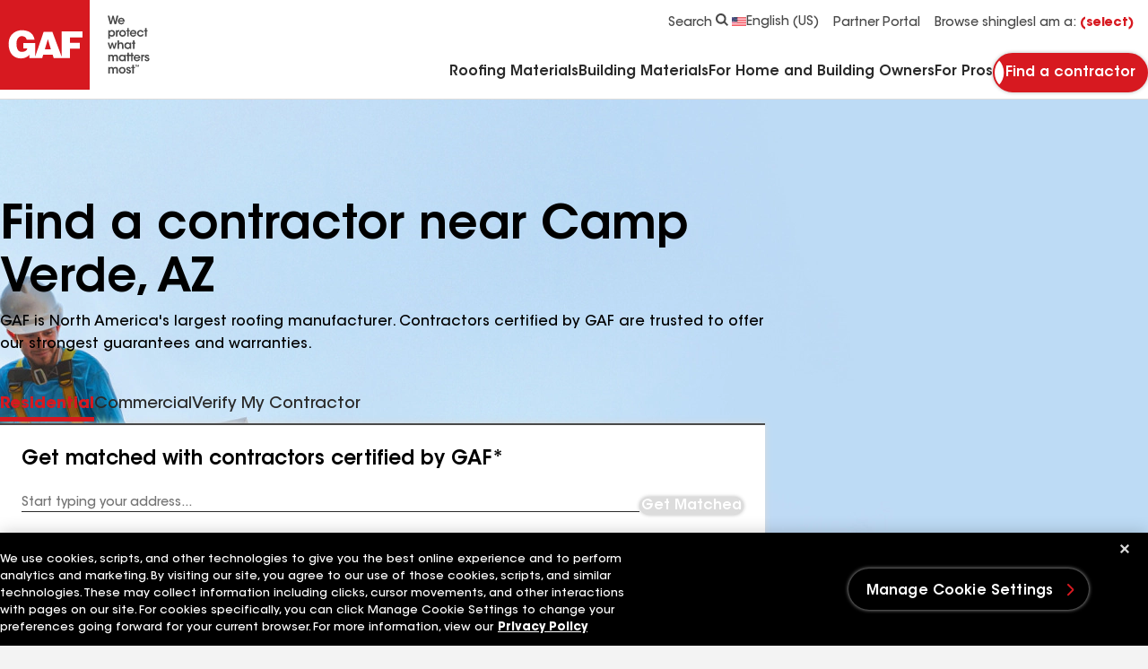

--- FILE ---
content_type: text/html; charset=utf-8
request_url: https://www.gaf.com/en-us/roofing-contractors/residential/usa/az/camp-verde
body_size: 25852
content:


<!DOCTYPE html>
<html lang="en-US">
<head>
    <meta charset="UTF-8" />
    <meta http-equiv="X-UA-Compatible" content="IE=edge" />
    <meta name="viewport" content="width=device-width, initial-scale=1" />
    <title>Best Roofers in Camp Verde, AZ | GAF Roofing Contractors</title>
    
    <meta name="description" content="Search our list of certified residential GAF roofing contractors in Camp Verde, AZ.  Get estimates from the best roofers in your area." />
<meta name="publisher" content="" />
<meta name="author" content="" />

    
    <meta name=robots content=index,follow>
    
    <meta property="og:url" content="https://www.gaf.com/en-us/roofing-contractors/residential/usa/,-w-,/,-w-," />
<meta property="og:title" content="Best Roofers in Camp Verde, AZ | GAF Roofing Contractors" />
<meta property="og:description" content="Search our list of certified residential GAF roofing contractors in Camp Verde, AZ.  Get estimates from the best roofers in your area." />

    <link rel="icon" type="image/x-icon" href="/Areas/GAF/images/favicon.ico">
    <link rel="preconnect" href="https://fonts.googleapis.com" />
    <link rel="preconnect" href="https://fonts.gstatic.com" crossorigin />
    <link rel="stylesheet" href="/Areas/GAF/css/styles-b194320b.css" />
    <link rel="preload"
          href="/Areas/GAF/fonts/ITCAvantGardeStd-Demi.woff2"
          as="font"
          type="font/woff2"
          crossorigin="anonymous" />
    <link rel="preload"
          href="/Areas/GAF/fonts/ITCAvantGardeStd-Md.woff2"
          as="font"
          type="font/woff2"
          crossorigin="anonymous" />
    <link rel="preload"
          href="/Areas/GAF/fonts/ITCAvantGardeStd-Bold.woff2"
          as="font"
          type="font/woff2"
          crossorigin="anonymous" />
    
    <meta name="pagelanguage" content="en-US">
    <meta name="pageurl" content="/roofing-contractors/residential/usa/,-w-,/,-w-,">
    


        <link rel="canonical" href="https://www.gaf.com/en-us/roofing-contractors/residential/usa/az/camp-verde">
    <link rel="alternate" hreflang="en-US" href="https://www.gaf.com/en-us/roofing-contractors/residential/usa/az/camp-verde">
    <link rel="alternate" hreflang="es-US" href="https://www.gaf.com/es-us/roofing-contractors/residential/usa/az/camp-verde">



    <script>
// akam-sw.js install script version 1.3.6
"serviceWorker"in navigator&&"find"in[]&&function(){var e=new Promise(function(e){"complete"===document.readyState||!1?e():(window.addEventListener("load",function(){e()}),setTimeout(function(){"complete"!==document.readyState&&e()},1e4))}),n=window.akamServiceWorkerInvoked,r="1.3.6";if(n)aka3pmLog("akam-setup already invoked");else{window.akamServiceWorkerInvoked=!0,window.aka3pmLog=function(){window.akamServiceWorkerDebug&&console.log.apply(console,arguments)};function o(e){(window.BOOMR_mq=window.BOOMR_mq||[]).push(["addVar",{"sm.sw.s":e,"sm.sw.v":r}])}var i="/akam-sw.js",a=new Map;navigator.serviceWorker.addEventListener("message",function(e){var n,r,o=e.data;if(o.isAka3pm)if(o.command){var i=(n=o.command,(r=a.get(n))&&r.length>0?r.shift():null);i&&i(e.data.response)}else if(o.commandToClient)switch(o.commandToClient){case"enableDebug":window.akamServiceWorkerDebug||(window.akamServiceWorkerDebug=!0,aka3pmLog("Setup script debug enabled via service worker message"),v());break;case"boomerangMQ":o.payload&&(window.BOOMR_mq=window.BOOMR_mq||[]).push(o.payload)}aka3pmLog("akam-sw message: "+JSON.stringify(e.data))});var t=function(e){return new Promise(function(n){var r,o;r=e.command,o=n,a.has(r)||a.set(r,[]),a.get(r).push(o),navigator.serviceWorker.controller&&(e.isAka3pm=!0,navigator.serviceWorker.controller.postMessage(e))})},c=function(e){return t({command:"navTiming",navTiming:e})},s=null,m={},d=function(){var e=i;return s&&(e+="?othersw="+encodeURIComponent(s)),function(e,n){return new Promise(function(r,i){aka3pmLog("Registering service worker with URL: "+e),navigator.serviceWorker.register(e,n).then(function(e){aka3pmLog("ServiceWorker registration successful with scope: ",e.scope),r(e),o(1)}).catch(function(e){aka3pmLog("ServiceWorker registration failed: ",e),o(0),i(e)})})}(e,m)},g=navigator.serviceWorker.__proto__.register;if(navigator.serviceWorker.__proto__.register=function(n,r){return n.includes(i)?g.call(this,n,r):(aka3pmLog("Overriding registration of service worker for: "+n),s=new URL(n,window.location.href),m=r,navigator.serviceWorker.controller?new Promise(function(n,r){var o=navigator.serviceWorker.controller.scriptURL;if(o.includes(i)){var a=encodeURIComponent(s);o.includes(a)?(aka3pmLog("Cancelling registration as we already integrate other SW: "+s),navigator.serviceWorker.getRegistration().then(function(e){n(e)})):e.then(function(){aka3pmLog("Unregistering existing 3pm service worker"),navigator.serviceWorker.getRegistration().then(function(e){e.unregister().then(function(){return d()}).then(function(e){n(e)}).catch(function(e){r(e)})})})}else aka3pmLog("Cancelling registration as we already have akam-sw.js installed"),navigator.serviceWorker.getRegistration().then(function(e){n(e)})}):g.call(this,n,r))},navigator.serviceWorker.controller){var u=navigator.serviceWorker.controller.scriptURL;u.includes("/akam-sw.js")||u.includes("/akam-sw-preprod.js")||u.includes("/threepm-sw.js")||(aka3pmLog("Detected existing service worker. Removing and re-adding inside akam-sw.js"),s=new URL(u,window.location.href),e.then(function(){navigator.serviceWorker.getRegistration().then(function(e){m={scope:e.scope},e.unregister(),d()})}))}else e.then(function(){window.akamServiceWorkerPreprod&&(i="/akam-sw-preprod.js"),d()});if(window.performance){var w=window.performance.timing,l=w.responseEnd-w.responseStart;c(l)}e.then(function(){t({command:"pageLoad"})});var k=!1;function v(){window.akamServiceWorkerDebug&&!k&&(k=!0,aka3pmLog("Initializing debug functions at window scope"),window.aka3pmInjectSwPolicy=function(e){return t({command:"updatePolicy",policy:e})},window.aka3pmDisableInjectedPolicy=function(){return t({command:"disableInjectedPolicy"})},window.aka3pmDeleteInjectedPolicy=function(){return t({command:"deleteInjectedPolicy"})},window.aka3pmGetStateAsync=function(){return t({command:"getState"})},window.aka3pmDumpState=function(){aka3pmGetStateAsync().then(function(e){aka3pmLog(JSON.stringify(e,null,"\t"))})},window.aka3pmInjectTiming=function(e){return c(e)},window.aka3pmUpdatePolicyFromNetwork=function(){return t({command:"pullPolicyFromNetwork"})})}v()}}();</script>
<script>
        window.dataLayer = window.dataLayer || [];
    </script>
    <!-- Application Insights -->
         <script type="text/javascript">
             !(function (cfg){function e(){cfg.onInit&&cfg.onInit(n)}var x,w,D,t,E,n,C=window,O=document,b=C.location,q="script",I="ingestionendpoint",L="disableExceptionTracking",j="ai.device.";"instrumentationKey"[x="toLowerCase"](),w="crossOrigin",D="POST",t="appInsightsSDK",E=cfg.name||"appInsights",(cfg.name||C[t])&&(C[t]=E),n=C[E]||function(g){var f=!1,m=!1,h={initialize:!0,queue:[],sv:"8",version:2,config:g};function v(e,t){var n={},i="Browser";function a(e){e=""+e;return 1===e.length?"0"+e:e}return n[j+"id"]=i[x](),n[j+"type"]=i,n["ai.operation.name"]=b&&b.pathname||"_unknown_",n["ai.internal.sdkVersion"]="javascript:snippet_"+(h.sv||h.version),{time:(i=new Date).getUTCFullYear()+"-"+a(1+i.getUTCMonth())+"-"+a(i.getUTCDate())+"T"+a(i.getUTCHours())+":"+a(i.getUTCMinutes())+":"+a(i.getUTCSeconds())+"."+(i.getUTCMilliseconds()/1e3).toFixed(3).slice(2,5)+"Z",iKey:e,name:"Microsoft.ApplicationInsights."+e.replace(/-/g,"")+"."+t,sampleRate:100,tags:n,data:{baseData:{ver:2}},ver:undefined,seq:"1",aiDataContract:undefined}}var n,i,t,a,y=-1,T=0,S=["js.monitor.azure.com","js.cdn.applicationinsights.io","js.cdn.monitor.azure.com","js0.cdn.applicationinsights.io","js0.cdn.monitor.azure.com","js2.cdn.applicationinsights.io","js2.cdn.monitor.azure.com","az416426.vo.msecnd.net"],o=g.url||cfg.src,r=function(){return s(o,null)};function s(d,t){if((n=navigator)&&(~(n=(n.userAgent||"").toLowerCase()).indexOf("msie")||~n.indexOf("trident/"))&&~d.indexOf("ai.3")&&(d=d.replace(/(\/)(ai\.3\.)([^\d]*)$/,function(e,t,n){return t+"ai.2"+n})),!1!==cfg.cr)for(var e=0;e<S.length;e++)if(0<d.indexOf(S[e])){y=e;break}var n,i=function(e){var a,t,n,i,o,r,s,c,u,l;h.queue=[],m||(0<=y&&T+1<S.length?(a=(y+T+1)%S.length,p(d.replace(/^(.*\/\/)([\w\.]*)(\/.*)$/,function(e,t,n,i){return t+S[a]+i})),T+=1):(f=m=!0,s=d,!0!==cfg.dle&&(c=(t=function(){var e,t={},n=g.connectionString;if(n)for(var i=n.split(";"),a=0;a<i.length;a++){var o=i[a].split("=");2===o.length&&(t[o[0][x]()]=o[1])}return t[I]||(e=(n=t.endpointsuffix)?t.location:null,t[I]="https://"+(e?e+".":"")+"dc."+(n||"services.visualstudio.com")),t}()).instrumentationkey||g.instrumentationKey||"",t=(t=(t=t[I])&&"/"===t.slice(-1)?t.slice(0,-1):t)?t+"/v2/track":g.endpointUrl,t=g.userOverrideEndpointUrl||t,(n=[]).push((i="SDK LOAD Failure: Failed to load Application Insights SDK script (See stack for details)",o=s,u=t,(l=(r=v(c,"Exception")).data).baseType="ExceptionData",l.baseData.exceptions=[{typeName:"SDKLoadFailed",message:i.replace(/\./g,"-"),hasFullStack:!1,stack:i+"\nSnippet failed to load ["+o+"] -- Telemetry is disabled\nHelp Link: https://go.microsoft.com/fwlink/?linkid=2128109\nHost: "+(b&&b.pathname||"_unknown_")+"\nEndpoint: "+u,parsedStack:[]}],r)),n.push((l=s,i=t,(u=(o=v(c,"Message")).data).baseType="MessageData",(r=u.baseData).message='AI (Internal): 99 message:"'+("SDK LOAD Failure: Failed to load Application Insights SDK script (See stack for details) ("+l+")").replace(/\"/g,"")+'"',r.properties={endpoint:i},o)),s=n,c=t,JSON&&((u=C.fetch)&&!cfg.useXhr?u(c,{method:D,body:JSON.stringify(s),mode:"cors"}):XMLHttpRequest&&((l=new XMLHttpRequest).open(D,c),l.setRequestHeader("Content-type","application/json"),l.send(JSON.stringify(s)))))))},a=function(e,t){m||setTimeout(function(){!t&&h.core||i()},500),f=!1},p=function(e){var n=O.createElement(q),e=(n.src=e,t&&(n.integrity=t),n.setAttribute("data-ai-name",E),cfg[w]);return!e&&""!==e||"undefined"==n[w]||(n[w]=e),n.onload=a,n.onerror=i,n.onreadystatechange=function(e,t){"loaded"!==n.readyState&&"complete"!==n.readyState||a(0,t)},cfg.ld&&cfg.ld<0?O.getElementsByTagName("head")[0].appendChild(n):setTimeout(function(){O.getElementsByTagName(q)[0].parentNode.appendChild(n)},cfg.ld||0),n};p(d)}cfg.sri&&(n=o.match(/^((http[s]?:\/\/.*\/)\w+(\.\d+){1,5})\.(([\w]+\.){0,2}js)$/))&&6===n.length?(d="".concat(n[1],".integrity.json"),i="@".concat(n[4]),l=window.fetch,t=function(e){if(!e.ext||!e.ext[i]||!e.ext[i].file)throw Error("Error Loading JSON response");var t=e.ext[i].integrity||null;s(o=n[2]+e.ext[i].file,t)},l&&!cfg.useXhr?l(d,{method:"GET",mode:"cors"}).then(function(e){return e.json()["catch"](function(){return{}})}).then(t)["catch"](r):XMLHttpRequest&&((a=new XMLHttpRequest).open("GET",d),a.onreadystatechange=function(){if(a.readyState===XMLHttpRequest.DONE)if(200===a.status)try{t(JSON.parse(a.responseText))}catch(e){r()}else r()},a.send())):o&&r();try{h.cookie=O.cookie}catch(k){}function e(e){for(;e.length;)!function(t){h[t]=function(){var e=arguments;f||h.queue.push(function(){h[t].apply(h,e)})}}(e.pop())}var c,u,l="track",d="TrackPage",p="TrackEvent",l=(e([l+"Event",l+"PageView",l+"Exception",l+"Trace",l+"DependencyData",l+"Metric",l+"PageViewPerformance","start"+d,"stop"+d,"start"+p,"stop"+p,"addTelemetryInitializer","setAuthenticatedUserContext","clearAuthenticatedUserContext","flush"]),h.SeverityLevel={Verbose:0,Information:1,Warning:2,Error:3,Critical:4},(g.extensionConfig||{}).ApplicationInsightsAnalytics||{});return!0!==g[L]&&!0!==l[L]&&(e(["_"+(c="onerror")]),u=C[c],C[c]=function(e,t,n,i,a){var o=u&&u(e,t,n,i,a);return!0!==o&&h["_"+c]({message:e,url:t,lineNumber:n,columnNumber:i,error:a,evt:C.event}),o},g.autoExceptionInstrumented=!0),h}(cfg.cfg),(C[E]=n).queue&&0===n.queue.length?(n.queue.push(e),n.trackPageView({})):e();})({
               src: "https://js.monitor.azure.com/scripts/b/ai.3.gbl.min.js",
               // name: "appInsights", // Global SDK Instance name defaults to "appInsights" when not supplied
               // ld: 0, // Defines the load delay (in ms) before attempting to load the sdk. -1 = block page load and add to head. (default) = 0ms load after timeout,
               // useXhr: 1, // Use XHR instead of fetch to report failures (if available),
               // dle: true, // Prevent the SDK from reporting load failure log
               crossOrigin: "anonymous", // When supplied this will add the provided value as the cross origin attribute on the script tag
               // onInit: null, // Once the application insights instance has loaded and initialized this callback function will be called with 1 argument -- the sdk instance (DON'T ADD anything to the sdk.queue -- As they won't get called)
               // sri: false, // Custom optional value to specify whether fetching the snippet from integrity file and do integrity check
               cfg: { // Application Insights Configuration
                 connectionString: "InstrumentationKey=99ddde98-2db5-4157-930f-d24f3f40d1fd;IngestionEndpoint=https://eastus-1.in.applicationinsights.azure.com/;LiveEndpoint=https://eastus.livediagnostics.monitor.azure.com/"
             }});
         </script>
    <!-- End Application Insights -->
    <!-- OneTrust Cookies Consent Notice start -->
    <script src=https://cdn.cookielaw.org/scripttemplates/otSDKStub.js charset=UTF-8 data-document-language=true data-domain-script=4d534042-86e4-4bdc-9347-b0cd6d5bbea0></script><script>function OptanonWrapper(){}</script>
    <!-- OneTrust Cookies Consent Notice end-->
    <!-- Google Tag Manager -->
    <script id="gtm_WZCWB54" data-nonce="">
        (function (w, d, s, l, i) {
            w[l] = w[l] || []; w[l].push({
                'gtm.start':
                    new Date().getTime(), event: 'gtm.js'
            }); var f = d.getElementsByTagName(s)[0],
                j = d.createElement(s), dl = l != 'dataLayer' ? '&l=' + l : ''; j.async = true; j.src =
                'https://www.googletagmanager.com/gtm.js?id=' + i + dl + ''; var n = d.querySelector('[nonce]');
            n && j.setAttribute('nonce', n.nonce || n.getAttribute('nonce')); f.parentNode.insertBefore(j, f);
        })(window, document, 'script', 'dataLayer', 'GTM-WZCWB54');</script>
    <!-- End Google Tag Manager-->
    <!-- Google Tag Manager -->
    <script id="gtm_PGLSJ6QV" data-nonce="">
        (function (w, d, s, l, i) {
            w[l] = w[l] || []; w[l].push({
                'gtm.start':
                    new Date().getTime(), event: 'gtm.js'
            }); var f = d.getElementsByTagName(s)[0],
                j = d.createElement(s), dl = l != 'dataLayer' ? '&l=' + l : ''; j.async = true; j.src =
                'https://www.googletagmanager.com/gtm.js?id=' + i + dl + ''; var n = d.querySelector('[nonce]');
            n && j.setAttribute('nonce', n.nonce || n.getAttribute('nonce')); f.parentNode.insertBefore(j, f);
        })(window, document, 'script', 'dataLayer', 'GTM-PGLSJ6QV');</script>
    <!-- End Google Tag Manager Media-->
    <!-- Eloqua Tracking Scripts -->
    <!-- End Eloqua Tracking Scripts -->
    
    

    <!-- Motionpoint -->
    <!--mp_linkcode_begins-->
    <script src="/Areas/GAF/motionpoint/mp_linkcode.js"></script>
    <!--mp_linkcode_ends-->
    <!-- mp_snippet_begins -->
    <script>
        MP.UrlLang = 'mp_js_current_lang';
        MP.SrcUrl = decodeURIComponent('mp_js_orgin_url');
        MP.oSite = decodeURIComponent('mp_js_origin_baseUrl');
        MP.tSite = decodeURIComponent('mp_js_translated_baseUrl');
        MP.init();
        var mp_langLink = function () {
            var langlinks = document.querySelectorAll('.langLink');
            for (var i = 0; i < langlinks.length; i++) {
                langlinks.item(i).setAttribute('href', '');
                langlinks.item(i).onclick = function () {
                    MP.init();
                    var lang = this.getAttribute('data-lang');
                    var url = this.getAttribute('data-href');
                    var tSite = MP.tSite.replace(/(https?:\/\/|\/?$)/g, '');
                    url = url.replace(/(https?:\/\/|\/?$)/g, '');
                    MP.switchLanguage(tSite.search(url) != -1 ? MP.oSite : url, lang, true);
                    return false;
                }
            }
        };
        if (window.addEventListener) {
            window.addEventListener('load', mp_langLink, false);
        } else if (window.attachEvent) {
            window.attachEvent('onload', mp_langLink);
        }
    </script>
    <!-- mp_snippet_ends -->
    <!-- End Motionpoint -->
    
    

<script nonce="" defer src="https://d1mj578wat5n4o.cloudfront.net/sitecore-engage-v.1.4.2.min.js"></script>
<script nonce="">
    window.personalizeSettings = {
            clientKey: "4084fc0573b78a270d2a6d7ea91306f9",
            targetURL: "https://api-engage-us.sitecorecloud.io",
            pointOfSale: "www.gaf.com",
            cookieDomain: "www.gaf.com",
            cookieExpiryDays: 365,
            forceServerCookieMode: false,
            includeUTMParameters: true,
            webPersonalization: true /* boolean or object. See Settings object for all options. Default: false */
        };
</script>

    
        <meta name="gaf_language" content="en-US" />
    <meta name="gaf_template" content="City Listing Page" />
    <meta name="gaf_navigation_title" content="{{City}}" />
    <meta name="gaf_teaser" content="" />
    <meta name="gaf_meta_description" content="Search our list of certified residential GAF roofing contractors in {{City}}, {{StateCode}}.  Get estimates from the best roofers in your area." />
    <meta name="gaf_sort_order" content="10000" />
    <meta name="gaf_content_type" content="Miscellaneous" />


    

        <script type="application/ld+json">
        {
          "@context": "https://schema.org",
          "@type": "FAQPage",
          "mainEntity": [{"@type":"Question","name":"How do I find local roofers near Camp Verde, AZ?","acceptedAnswer":{"@type":"Answer","text":"<a href=\"https://www.gaf.com/en-us/roofing-contractors/residential/contractor-match\">Get matched</a> with contractors certified by GAF* in your area."}},{"@type":"Question","name":"How much does it cost to hire a roofing contractor to replace my roof near Camp Verde, AZ?","acceptedAnswer":{"@type":"Answer","text":"Use GAF's <a href=\"https://www.gaf.com/en-us/plan-design/homeowner-education/roof-cost/calculator\">roof cost estimator</a> to get a non-binding estimate for a roof replacement then get personalized quotes from contractors certified by GAF*"}},{"@type":"Question","name":"What services do roofers near Camp Verde, AZ offer?","acceptedAnswer":{"@type":"Answer","text":"Roofing contractors typically offer a comprehensive range of services to meet your home's roofing needs, including inspection, replacement, and repair services. <a href=\"https://www.gaf.com/en-us/roofing-contractors/residential/contractor-match\">Get matched</a> with a contractor certified by GAF.*"}}]
        }
    </script>


<script>(window.BOOMR_mq=window.BOOMR_mq||[]).push(["addVar",{"rua.upush":"false","rua.cpush":"false","rua.upre":"false","rua.cpre":"true","rua.uprl":"false","rua.cprl":"false","rua.cprf":"false","rua.trans":"SJ-eb752833-3265-4aa7-897b-f350a6a3b6d6","rua.cook":"true","rua.ims":"false","rua.ufprl":"false","rua.cfprl":"true","rua.isuxp":"false","rua.texp":"norulematch","rua.ceh":"false","rua.ueh":"false","rua.ieh.st":"0"}]);</script>
                              <script>!function(e){var n="https://s.go-mpulse.net/boomerang/";if("False"=="True")e.BOOMR_config=e.BOOMR_config||{},e.BOOMR_config.PageParams=e.BOOMR_config.PageParams||{},e.BOOMR_config.PageParams.pci=!0,n="https://s2.go-mpulse.net/boomerang/";if(window.BOOMR_API_key="GFYZF-PNKNQ-P6QEV-9CULL-UHL6L",function(){function e(){if(!o){var e=document.createElement("script");e.id="boomr-scr-as",e.src=window.BOOMR.url,e.async=!0,i.parentNode.appendChild(e),o=!0}}function t(e){o=!0;var n,t,a,r,d=document,O=window;if(window.BOOMR.snippetMethod=e?"if":"i",t=function(e,n){var t=d.createElement("script");t.id=n||"boomr-if-as",t.src=window.BOOMR.url,BOOMR_lstart=(new Date).getTime(),e=e||d.body,e.appendChild(t)},!window.addEventListener&&window.attachEvent&&navigator.userAgent.match(/MSIE [67]\./))return window.BOOMR.snippetMethod="s",void t(i.parentNode,"boomr-async");a=document.createElement("IFRAME"),a.src="about:blank",a.title="",a.role="presentation",a.loading="eager",r=(a.frameElement||a).style,r.width=0,r.height=0,r.border=0,r.display="none",i.parentNode.appendChild(a);try{O=a.contentWindow,d=O.document.open()}catch(_){n=document.domain,a.src="javascript:var d=document.open();d.domain='"+n+"';void(0);",O=a.contentWindow,d=O.document.open()}if(n)d._boomrl=function(){this.domain=n,t()},d.write("<bo"+"dy onload='document._boomrl();'>");else if(O._boomrl=function(){t()},O.addEventListener)O.addEventListener("load",O._boomrl,!1);else if(O.attachEvent)O.attachEvent("onload",O._boomrl);d.close()}function a(e){window.BOOMR_onload=e&&e.timeStamp||(new Date).getTime()}if(!window.BOOMR||!window.BOOMR.version&&!window.BOOMR.snippetExecuted){window.BOOMR=window.BOOMR||{},window.BOOMR.snippetStart=(new Date).getTime(),window.BOOMR.snippetExecuted=!0,window.BOOMR.snippetVersion=12,window.BOOMR.url=n+"GFYZF-PNKNQ-P6QEV-9CULL-UHL6L";var i=document.currentScript||document.getElementsByTagName("script")[0],o=!1,r=document.createElement("link");if(r.relList&&"function"==typeof r.relList.supports&&r.relList.supports("preload")&&"as"in r)window.BOOMR.snippetMethod="p",r.href=window.BOOMR.url,r.rel="preload",r.as="script",r.addEventListener("load",e),r.addEventListener("error",function(){t(!0)}),setTimeout(function(){if(!o)t(!0)},3e3),BOOMR_lstart=(new Date).getTime(),i.parentNode.appendChild(r);else t(!1);if(window.addEventListener)window.addEventListener("load",a,!1);else if(window.attachEvent)window.attachEvent("onload",a)}}(),"".length>0)if(e&&"performance"in e&&e.performance&&"function"==typeof e.performance.setResourceTimingBufferSize)e.performance.setResourceTimingBufferSize();!function(){if(BOOMR=e.BOOMR||{},BOOMR.plugins=BOOMR.plugins||{},!BOOMR.plugins.AK){var n="true"=="true"?1:0,t="cookiepresent",a="cj24lkqx24e2m2lh24yq-f-6b5939344-clientnsv4-s.akamaihd.net",i="false"=="true"?2:1,o={"ak.v":"39","ak.cp":"1517631","ak.ai":parseInt("964653",10),"ak.ol":"0","ak.cr":8,"ak.ipv":4,"ak.proto":"h2","ak.rid":"56007a6f","ak.r":47767,"ak.a2":n,"ak.m":"dsca","ak.n":"essl","ak.bpcip":"18.117.197.0","ak.cport":54020,"ak.gh":"23.48.98.172","ak.quicv":"","ak.tlsv":"tls1.3","ak.0rtt":"","ak.0rtt.ed":"","ak.csrc":"-","ak.acc":"","ak.t":"1768412977","ak.ak":"hOBiQwZUYzCg5VSAfCLimQ==hlnR9P/L5YN3w7Yfx0xtd/yAvPjxXXdnOXmvNXl8ceu0SCN4wYN87e+ehHl/b0OQvKufK3AMF7FVa8Lw6Ge8oR2SuU9gmj/pALj4ZW/34/7TVo9S3f7Ae0HxgaZl/eBXanNGnyww9mqtz3XjxRJEpVlJ1Vfi35ZUJNFUzHIef+yO9A6Qu43TVXPCPA1w4rr/jrG6mZ2jePzADgnKhyrKc/iJp+xwOn1IxxboNrm9w7DdJXBs/EuSuemRpyG7w1JPXBUyHc9/KFaWmk3ByY8JC21Za+SoFHwG7Zzx3b+4pXtEjiBcQCLSYmEczQW+pYtksB1/FVLQU4WdikMX8K/91QFOytyn3/gpWQiwbCOpd9a6uM3eYm7dBTvYxpZCMCpyeG5Ll4cjpX5ApSuUwO/FgJU7puEhQTpo5vyzOUvywl8=","ak.pv":"91","ak.dpoabenc":"","ak.tf":i};if(""!==t)o["ak.ruds"]=t;var r={i:!1,av:function(n){var t="http.initiator";if(n&&(!n[t]||"spa_hard"===n[t]))o["ak.feo"]=void 0!==e.aFeoApplied?1:0,BOOMR.addVar(o)},rv:function(){var e=["ak.bpcip","ak.cport","ak.cr","ak.csrc","ak.gh","ak.ipv","ak.m","ak.n","ak.ol","ak.proto","ak.quicv","ak.tlsv","ak.0rtt","ak.0rtt.ed","ak.r","ak.acc","ak.t","ak.tf"];BOOMR.removeVar(e)}};BOOMR.plugins.AK={akVars:o,akDNSPreFetchDomain:a,init:function(){if(!r.i){var e=BOOMR.subscribe;e("before_beacon",r.av,null,null),e("onbeacon",r.rv,null,null),r.i=!0}return this},is_complete:function(){return!0}}}}()}(window);</script></head>
<body 
    class=""
    data-persona-mapping='{
    "homeUrl": "home_url",
    "productShingleFull": "product_detail_full",
    "productDetailFull": "product_detail_full",
    "stormRule": "storm_rule",
    "codeRuleRedirect": "code_rule",
    "codeRule": "code_rule",
    "addressData": "address_data",
    "personaCta": "persona_cta",
    "navigationLinks":"navigation_links"
}'
      data-language-mapping='{
  "languages": ["en-us", "fr-ca", "es-us", "en-ca"],
  "default": "en-us"
}' 
       >
    <!-- Google Tag Manager (noscript) -->
    <noscript>
        <iframe src="https://www.googletagmanager.com/ns.html?id=GTM-WZCWB54"
                height="0" width="0" style="display: none; visibility: hidden">
        </iframe>
    </noscript>
    <!-- End Google Tag Manager (noscript) -->
    <!-- Start Persona Page Tag -->
    
    <!-- End Persona Page Tag -->

    <a href="#main" class="btn btn--primary btn--main-content">
        Go to main content
    </a>
    <!-- Start Global Alert Banner -->
    
    <!-- End Global Alert Banner -->
    <!-- Alert Banner placeholder -->
    
    <!-- Alert Banner placeholder -->
    


<!-- Start Header placeholder-->



<header class="header" data-module="header">
    <div class="container">
        <div class="row header__top-bar">
            <div class="header__logo-wrapper">
                <a href="/" class="header__logo" aria-label="Logo"
   data-layer='[{"event": "navigation", "event_category": "navigation", "event_action": "top nav", "event_label":"home" }]'>
    <picture class="picture">
        <svg xmlns="http://www.w3.org/2000/svg" width="50" height="50" viewbox="0 0 100 100" class="header__logo-svg--mobile" fill="none"><path fill="#D71920" d="M100 0H0v100h100V0Z" id="background" /><path fill="#fff" d="m49.947 55.12 3.447-11.497 3.378 11.497h-6.825Zm42.01-13.49v-6.677H68.675V63.09l-10.255-27.5h-9.776l-9.381 27.42v-15.1H25.99v6.197h4.373c0 2.546-3.735 3.735-5.802 3.735-2.068 0-6.2-.476-6.2-9.059 0-8.583 5.801-8.503 5.801-8.503 4.929 0 5.566 3.895 5.566 3.895h8.82c-1.51-8.347-8.265-10.335-13.827-10.494-5.565-.16-15.102 3.34-15.102 15.102 0 11.763 6.52 16.209 13.511 16.372 6.756.16 9.696-4.293 9.696-4.293v3.974h14.15l1.269-3.814h10.507l1.096 3.735h18.199v-10.49h11.049v-6.597h-11.05v-6.04h13.91Z" id="logo-header" /></svg>
        <svg xmlns="http://www.w3.org/2000/svg" width="168" height="100" viewbox="0 0 168 100" class="header__logo-svg--desktop" fill="none"><path fill="#D71920" d="M100 0H0v100h100V0Z" id="background-2" /><path fill="#fff" d="m49.947 55.12 3.447-11.497 3.378 11.497h-6.825Zm42.01-13.49v-6.677H68.675V63.09l-10.255-27.5h-9.776l-9.381 27.42v-15.1H25.99v6.197h4.373c0 2.546-3.735 3.735-5.802 3.735-2.068 0-6.2-.476-6.2-9.059 0-8.583 5.801-8.503 5.801-8.503 4.929 0 5.566 3.895 5.566 3.895h8.82c-1.51-8.347-8.265-10.335-13.827-10.494-5.565-.16-15.102 3.34-15.102 15.102 0 11.763 6.52 16.209 13.511 16.372 6.756.16 9.696-4.293 9.696-4.293v3.974h14.15l1.269-3.814h10.507l1.096 3.735h18.199v-10.49h11.049v-6.597h-11.05v-6.04h13.91Z" id="logo-header-2" /><path fill="#494949" d="M120.071 17.5h1.958l1.624 6.904 1.662-6.904h1.468l1.676 6.918 1.609-6.918h1.946l-2.576 9.532h-1.728l-1.673-6.763-1.663 6.764h-1.778l-2.525-9.533ZM137.234 22.768c-.063-.67-.773-1.61-2.009-1.597-1.25 0-1.932.903-1.996 1.597h4.007-.002Zm-4.031 1.288c.078 1.135 1.082 1.765 2.047 1.752.825 0 1.379-.373 1.7-.953h1.741c-.336.786-.838 1.378-1.431 1.778a3.507 3.507 0 0 1-2.023.619c-2.178 0-3.736-1.767-3.736-3.737 0-1.971 1.57-3.775 3.709-3.775 1.058 0 1.985.399 2.642 1.083.863.888 1.185 1.996 1.044 3.232h-5.695l.002.001ZM126.629 37.205c0-1.017-.735-2.176-2.164-2.176-.618 0-1.147.244-1.535.642a2.241 2.241 0 0 0-.604 1.56c0 .617.232 1.147.618 1.532.387.388.928.632 1.535.632 1.288 0 2.15-1.017 2.15-2.178v-.013.001Zm-5.914-3.53h1.584v1.03c.502-.707 1.327-1.249 2.5-1.249 2.474 0 3.518 2.1 3.518 3.813 0 2.01-1.432 3.699-3.505 3.699-1.378 0-2.126-.708-2.408-1.161v3.414h-1.689v-9.547.001ZM129.362 33.675h1.597v.927c.31-.63.889-1.133 1.958-1.146v1.7h-.076c-1.186 0-1.79.554-1.79 1.778v3.816h-1.689v-7.075ZM134.596 37.218c0 1.237.94 2.153 2.098 2.153s2.088-.915 2.088-2.165-.927-2.164-2.088-2.164-2.098.915-2.098 2.164v.014-.002Zm-1.69-.026c0-1.804 1.327-3.724 3.788-3.724s3.789 1.92 3.789 3.737c0 1.817-1.327 3.75-3.789 3.75s-3.788-1.92-3.788-3.75v-.013ZM141.928 34.977h-1.174v-1.302h1.174v-2.46h1.686v2.46h1.213v1.302h-1.213v5.773h-1.686v-5.773ZM150.521 36.484c-.064-.67-.773-1.61-2.009-1.598-1.25 0-1.932.903-1.996 1.598h4.007-.002Zm-4.032 1.288c.079 1.134 1.083 1.765 2.048 1.752.825 0 1.379-.373 1.701-.954h1.739c-.336.787-.838 1.379-1.432 1.779a3.504 3.504 0 0 1-2.022.619c-2.177 0-3.736-1.767-3.736-3.738 0-1.97 1.572-3.774 3.709-3.774 1.057 0 1.985.399 2.641 1.082.864.889 1.185 1.997 1.044 3.233h-5.694l.002.001ZM160.252 38.172a3.702 3.702 0 0 1-3.634 2.796c-2.242 0-3.787-1.739-3.787-3.762 0-2.022 1.609-3.75 3.722-3.75 1.778 0 3.287 1.121 3.699 2.847h-1.727c-.296-.747-.98-1.274-1.907-1.274-.619-.014-1.095.205-1.507.605-.361.385-.58.954-.58 1.572 0 1.275.889 2.177 2.087 2.177 1.057 0 1.65-.63 1.907-1.211h1.727ZM161.722 34.977h-1.173v-1.302h1.173v-2.46h1.686v2.46h1.213v1.302h-1.213v5.773h-1.686v-5.773ZM119.981 47.391h1.751l1.405 4.922 1.354-4.69h1.429l1.379 4.69 1.378-4.922h1.753l-2.269 7.073h-1.585l-1.391-4.78-1.353 4.78h-1.584l-2.267-7.073ZM131.115 44.93h1.686v3.298c.4-.748 1.251-1.07 2.088-1.057 1.096 0 1.78.374 2.191.992.425.619.554 1.457.554 2.41v3.891h-1.689v-3.813c0-.541-.089-1.005-.321-1.34-.246-.336-.633-.553-1.226-.553-.67 0-1.069.27-1.302.618-.232.347-.296.773-.296 1.133v3.956h-1.686v-9.533l.001-.002ZM140.342 50.96c0 .876.632 2.15 2.153 2.15.94 0 1.559-.49 1.88-1.132.169-.31.246-.645.271-.993a2.2 2.2 0 0 0-.192-.992c-.297-.67-.954-1.25-1.971-1.25-1.367 0-2.14 1.109-2.14 2.204v.014h-.001Zm5.979 3.504h-1.69v-1.017c-.45.825-1.39 1.236-2.382 1.236-2.268 0-3.595-1.765-3.595-3.76 0-2.23 1.61-3.751 3.595-3.751 1.288 0 2.074.684 2.382 1.25v-1.03h1.69v7.073ZM148.204 48.693h-1.174V47.39h1.174v-2.46h1.688v2.46h1.211v1.302h-1.211v5.771h-1.688v-5.771ZM120.715 61.107h1.584v.89c.155-.323.838-1.11 2.062-1.11.58 0 1.223.168 1.738.722.155.167.336.463.426.645.128-.22.282-.451.516-.67a2.596 2.596 0 0 1 1.803-.696c.591 0 1.339.154 1.88.708.646.67.773 1.25.773 2.706v3.878h-1.686v-3.816c0-.45-.039-.94-.284-1.312-.18-.347-.516-.58-1.109-.58-.594 0-1.006.258-1.223.643-.22.388-.245.76-.245 1.186v3.878h-1.689V64.3c0-.413-.037-.812-.219-1.173-.206-.373-.554-.643-1.16-.656-.618 0-1.005.296-1.212.656-.206.375-.27.812-.27 1.223v3.828h-1.689v-7.075l.004.003ZM134.195 64.675c0 .876.632 2.15 2.152 2.15.941 0 1.559-.49 1.882-1.132.167-.31.244-.646.27-.994a2.202 2.202 0 0 0-.193-.992c-.296-.67-.953-1.25-1.971-1.25-1.366 0-2.139 1.11-2.139 2.205v.013h-.001Zm5.978 3.504h-1.686V67.16c-.452.825-1.392 1.237-2.384 1.237-2.267 0-3.595-1.765-3.595-3.761 0-2.23 1.61-3.75 3.595-3.75 1.288 0 2.074.683 2.384 1.25v-1.031h1.686v7.074-.001ZM142.056 62.407h-1.174v-1.3h1.174v-2.46h1.688v2.46h1.212v1.3h-1.212v5.773h-1.688v-5.773ZM146.141 62.407h-1.171v-1.3h1.171v-2.46h1.688v2.46h1.212v1.3h-1.212v5.773h-1.688v-5.773ZM154.735 63.916c-.064-.67-.773-1.611-2.009-1.598-1.25 0-1.932.903-1.996 1.598h4.006-.001Zm-4.032 1.288c.079 1.134 1.083 1.765 2.048 1.752.825 0 1.378-.374 1.7-.954h1.741c-.336.786-.838 1.379-1.432 1.778a3.504 3.504 0 0 1-2.022.62c-2.177 0-3.736-1.767-3.736-3.738 0-1.97 1.57-3.774 3.709-3.774 1.057 0 1.986.398 2.642 1.082.863.889 1.184 1.996 1.043 3.233h-5.694.001ZM157.418 61.107h1.597v.927c.31-.63.889-1.133 1.958-1.146v1.7h-.076c-1.186 0-1.79.553-1.79 1.778v3.815h-1.689v-7.074ZM164.723 63.013c-.013-.375-.206-.76-.863-.76-.566 0-.837.361-.837.708.014.45.529.697 1.198.89 1.134.309 2.359.642 2.371 2.163.026 1.457-1.2 2.384-2.68 2.384-1.096 0-2.577-.567-2.705-2.28h1.686c.065.76.721.913 1.044.913.528 0 .979-.346.965-.823 0-.606-.528-.773-1.83-1.226-.953-.295-1.726-.823-1.738-1.842 0-1.39 1.173-2.254 2.538-2.254.955 0 2.37.427 2.514 2.127h-1.663ZM120.715 74.821h1.584v.89c.155-.323.838-1.109 2.062-1.109.58 0 1.223.168 1.738.721.155.168.336.464.426.646.128-.22.282-.452.516-.67a2.596 2.596 0 0 1 1.803-.697c.591 0 1.339.154 1.88.708.646.67.773 1.25.773 2.707v3.877h-1.686V78.08c0-.45-.039-.94-.284-1.315-.18-.346-.516-.579-1.109-.579-.594 0-1.006.258-1.223.643-.22.388-.245.76-.245 1.186v3.878h-1.689v-3.878c0-.413-.037-.811-.219-1.173-.206-.373-.554-.642-1.16-.656-.618 0-1.005.296-1.212.656-.206.375-.27.812-.27 1.223v3.828h-1.689v-7.075l.004.004ZM134.195 78.365c0 1.236.94 2.152 2.098 2.152s2.087-.915 2.087-2.164c0-1.25-.926-2.165-2.087-2.165s-2.098.915-2.098 2.165v.013-.001Zm-1.69-.027c0-1.803 1.327-3.724 3.788-3.724s3.789 1.92 3.789 3.737c0 1.817-1.327 3.75-3.789 3.75s-3.788-1.92-3.788-3.75v-.013ZM144.195 76.728c-.014-.374-.206-.76-.864-.76-.567 0-.836.362-.836.709.013.45.528.695 1.198.89 1.134.309 2.358.642 2.37 2.163.027 1.457-1.199 2.383-2.68 2.383-1.095 0-2.576-.567-2.705-2.28h1.687c.065.76.721.914 1.043.914.529 0 .979-.347.966-.823 0-.606-.529-.773-1.83-1.226-.954-.295-1.727-.823-1.739-1.842 0-1.39 1.173-2.254 2.538-2.254.955 0 2.371.427 2.514 2.126h-1.662ZM147.533 76.123h-1.172V74.82h1.172v-2.46h1.687v2.46h1.212v1.302h-1.212v5.773h-1.687v-5.773ZM152.54 72.366h.631l.581 1.506.573-1.506h.625v2.17h-.465v-1.598l-.576 1.598h-.327l-.575-1.588v1.588h-.464v-2.17h-.003Zm-1.266.414h-.483v-.414h1.459v.414h-.483v1.756h-.494V72.78h.001Z" id="header-slogan" /></svg>
    </picture>
</a>
            </div>
            <div class="header__content">
                <nav class="header__utility-nav">
    <ul class="header__utility-menu">
        <li class="header__utility-search-wrapper">
            

<div
    data-module="standalone-searchbox"
    data-results-page="/en-us/search"
    data-coveo='{
    "ApiKey": "xxebb91ae2-4dd3-4c7e-9bd8-c47c775e4ad9",
    "OrganizationId": "gafmaterialscorporationproduction3yalqk12",
    "SearchHubPipeline": "prod-gaf-general"
  }'
    data-labels='{
    "clear": "Clear",
    "search":"Search",
    "placeholder": "Start typing...",
    "viewResults": "View All Results"
  }'
    class="field header__search coveo-listing__data-wrapper-search"
>
</div>
        </li>
        <li class="header__utility-dropdown header__utility-language">
            

<button class="header__utility-dropdown-btn header__utility-dropdown-lang" aria-expanded="false"
        aria-controls="language-dropdown--60f4bf62-bc3b-40db-9458-2bfcdbef2c1b">
    <img class="header__utility-flag" src="/-/media/images/navigation/languagenavigationimage-navigation-link/gaf/us-flag.png?width=16" width="16" height="12" role="presentation" />
    English (US)
</button>
<ul id="language-dropdown--60f4bf62-bc3b-40db-9458-2bfcdbef2c1b" class="header__utility-dropdown-list">
            <li class="header__utility-dropdown-li">
                <a href="https://www.gaf.com/en-us/" 
                   data-layer='[{"event": "navigation", "event_action": "top nav", "event_category": "navigation", "event_label": "en" }]'
                   class="header__utility-dropdown-link header__utility-dropdown-lang langLink" data-href="https://www.gaf.com/en-us/" data-lang="en" mporgnav="href">
                    <img class="header__utility-flag" src="/-/media/images/navigation/languagenavigationimage-navigation-link/gaf/us-flag.png?width=16" width="16" height="12" role="presentation" loading="lazy"/>
                    English (US)
                </a>
            </li>
            <li class="header__utility-dropdown-li">
                <a href="https://www.gaf.com/es-us/" 
                   data-layer='[{"event": "navigation", "event_action": "top nav", "event_category": "navigation", "event_label": "es" }]'
                   class="header__utility-dropdown-link header__utility-dropdown-lang langLink" data-href="https://www.gaf.com/es-us/" data-lang="es" mporgnav="href">
                    <img class="header__utility-flag" src="/-/media/images/navigation/languagenavigationimage-navigation-link/gaf/us-flag.png?width=16" width="16" height="12" role="presentation" loading="lazy"/>
                    Espa&#241;ol (US)
                </a>
            </li>
</ul>
        </li>

                <li class="header__utility-default header__utility-dropdown">
                    <button class="header__utility-dropdown-btn" aria-expanded="false" aria-controls="header-utility--55497acc-c221-46fb-8006-e02c85901008">
                        Partner Portal
                    </button>
                    <ul id="header-utility--55497acc-c221-46fb-8006-e02c85901008" class="header__utility-dropdown-list">
                            <li class="header__utility-dropdown-li">
                                <a href="https://gafportal.gaf.com/?_gl=1*1xyfdpp*_ga*MTM2NTQ5MDUxNy4xNzA3ODMyNzU4*_ga_NZXTQY46ZN*MTcwNzg0MzI0NS4yLjEuMTcwNzg0MzI1NC41MS4wLjA." target="_blank"  class="header__utility-dropdown-link">
                                    Login
                                </a>
                            </li>
                            <li class="header__utility-dropdown-li">
                                <a href="https://gafportal.gaf.com/signup/s/signupform" target="_blank"  class="header__utility-dropdown-link">
                                    Sign Up
                                </a>
                            </li>
                    </ul>
                </li>
                <li class="header__utility-default">
                    <a href="/en-us/roofing-materials/residential-roofing-materials/shingles"  target="" class="header__utility-link">
                        Browse shingles
                    </a>
                </li>

        <li class="header__utility-persona-links"></li>
        <li class="header__utility-dropdown header__utility-persona">
            

<button class="header__utility-dropdown-btn" aria-expanded="false"
        aria-controls="persona-dropdown--b7da6a24-ffe5-4cc8-babc-5658370844b3">
    I am a:
    <span class="header__utility-audience-text">(select)</span>
</button>
<ul id=persona-dropdown--b7da6a24-ffe5-4cc8-babc-5658370844b3" class="header__utility-dropdown-list">
        <li class="header__utility-dropdown-li">
            <button data-persona="Architect / Design Pro" class="header__utility-dropdown-link">Architect / Design Pro</button>
        </li>
        <li class="header__utility-dropdown-li">
            <button data-persona="Building Manager / Owner" class="header__utility-dropdown-link">Building Manager / Owner</button>
        </li>
        <li class="header__utility-dropdown-li">
            <button data-persona="Commercial Contractor" class="header__utility-dropdown-link">Commercial Contractor</button>
        </li>
        <li class="header__utility-dropdown-li">
            <button data-persona="Homeowner" class="header__utility-dropdown-link">Homeowner</button>
        </li>
        <li class="header__utility-dropdown-li">
            <button data-persona="Residential Contractor" class="header__utility-dropdown-link">Residential Contractor</button>
        </li>
</ul>
        </li>
    </ul>
</nav>
                <div class="header__main-content">
                    <nav class="header__primary">
                        
<ul class="header__primary-nav">
        <li class="header__primary-list">
            <button class="header__primary-btn" aria-controls="primary-menu-primary-nav--bf1785c7-3bff-43e9-be6a-67809529ec05">
                Roofing Materials
            </button>
            <div id="primary-menu-primary-nav--bf1785c7-3bff-43e9-be6a-67809529ec05" class="header__primary-submenu">
                <div class="header__primary-submenu-wrapper container">
                    <div class="row">
                        <div class="header__primary-content-wrapper">
                            <div class="header__primary-content">
                                <div class="header__primary-content-top">
                                    <p class="header__primary-content-copy">Roofing Materials</p>
                                        <a href="/en-us/roofing-materials"  target="" class="btn btn--secondary " >
                                            View all roofing materials
                                        </a>
                                </div>
                                <button class="link header__primary-back-btn"><span>Back to Main Menu</span></button>
                                <div class="header__primary-navs">
                                        <ul class="header__primary-nav-list">
                                            <li class="header__primary-nav-li">
                                                <a href="/en-us/roofing-materials/residential-roofing-materials"  target="" class="header__primary-nav-link-heading link link--arrow">
                                                    <span>
                                                        Residential Roofing Materials
                                                    </span>
                                                </a>
                                            </li>
                                                <li class="header__primary-nav-li">
                                                    <a href="/en-us/roofing-materials/residential-roofing-materials/shingles" target=""  class="header__primary-nav-link">
                                                        Shingles
                                                    </a>
                                                </li>
                                                <li class="header__primary-nav-li">
                                                    <a href="/en-us/roofing-materials/residential-roofing-materials/leak-barriers" target=""  class="header__primary-nav-link">
                                                        Leak Barriers
                                                    </a>
                                                </li>
                                                <li class="header__primary-nav-li">
                                                    <a href="/en-us/roofing-materials/residential-roofing-materials/roof-deck-protection" target=""  class="header__primary-nav-link">
                                                        Roof Underlayment
                                                    </a>
                                                </li>
                                                <li class="header__primary-nav-li">
                                                    <a href="/en-us/roofing-materials/residential-roofing-materials/hip-and-ridge-cap-shingles" target=""  class="header__primary-nav-link">
                                                        Hip and Ridge Cap Shingles
                                                    </a>
                                                </li>
                                                <li class="header__primary-nav-li">
                                                    <a href="/en-us/roofing-materials/residential-roofing-materials/attic-vents-other-ventilation" target=""  class="header__primary-nav-link">
                                                        Ventilation and Roof Vents
                                                    </a>
                                                </li>
                                                <li class="header__primary-nav-li">
                                                    <a href="/en-us/roofing-materials/residential-roofing-materials/shingles/gaf-energy-timberline-solar-roofing-system" target=""  class="header__primary-nav-link">
                                                        Solar Shingles
                                                    </a>
                                                </li>
                                                <li class="header__primary-nav-li">
                                                    <a href="/en-us/roofing-materials/residential-roofing-materials/metal-roofing/timbersteel" target=""  class="header__primary-nav-link">
                                                        Metal Roofing
                                                    </a>
                                                </li>
                                        </ul>
                                        <ul class="header__primary-nav-list">
                                            <li class="header__primary-nav-li">
                                                <a href="/en-us/roofing-materials/commercial-roofing-materials"  target="" class="header__primary-nav-link-heading link link--arrow">
                                                    <span>
                                                        Commercial Roofing Materials
                                                    </span>
                                                </a>
                                            </li>
                                                <li class="header__primary-nav-li">
                                                    <a href="/en-us/roofing-materials/commercial-roofing-materials/tpo-membranes" target=""  class="header__primary-nav-link">
                                                        TPO Roofing Membranes
                                                    </a>
                                                </li>
                                                <li class="header__primary-nav-li">
                                                    <a href="/en-us/roofing-materials/commercial-roofing-materials/pvc-membranes" target=""  class="header__primary-nav-link">
                                                        PVC Roofing Membranes
                                                    </a>
                                                </li>
                                                <li class="header__primary-nav-li">
                                                    <a href="/en-us/roofing-materials/commercial-roofing-materials/asphaltic-membranes" target=""  class="header__primary-nav-link">
                                                        Asphaltic Membranes
                                                    </a>
                                                </li>
                                                <li class="header__primary-nav-li">
                                                    <a href="/en-us/roofing-materials/commercial-roofing-materials/insulation" target=""  class="header__primary-nav-link">
                                                        Insulation
                                                    </a>
                                                </li>
                                                <li class="header__primary-nav-li">
                                                    <a href="/en-us/roofing-materials/commercial-roofing-materials/coatings" target=""  class="header__primary-nav-link">
                                                        Roof Coatings
                                                    </a>
                                                </li>
                                                <li class="header__primary-nav-li">
                                                    <a href="/en-us/roofing-materials/commercial-roofing-materials/cover-boards" target=""  class="header__primary-nav-link">
                                                        Coverboards
                                                    </a>
                                                </li>
                                        </ul>
                                        <ul class="header__primary-nav-list">
                                            <li class="header__primary-nav-li">
                                                <a href="/en-us/roofing-materials/commercial-roofing-materials/accessories-flashings"  target="" class="header__primary-nav-link-heading link link--arrow">
                                                    <span>
                                                        Commercial Accessories &amp; Components
                                                    </span>
                                                </a>
                                            </li>
                                                <li class="header__primary-nav-li">
                                                    <a href="/en-us/roofing-materials/commercial-roofing-materials/roofing-adhesives" target=""  class="header__primary-nav-link">
                                                        Adhesives
                                                    </a>
                                                </li>
                                                <li class="header__primary-nav-li">
                                                    <a href="/en-us/roofing-materials/commercial-roofing-materials/cleaners-primers-sealants-cement" target=""  class="header__primary-nav-link">
                                                        Cleaners, Primers, Sealants &amp; Cement
                                                    </a>
                                                </li>
                                                <li class="header__primary-nav-li">
                                                    <a href="/en-us/roofing-materials/commercial-roofing-materials/fasteners-plates" target=""  class="header__primary-nav-link">
                                                        Fasteners &amp; Plates
                                                    </a>
                                                </li>
                                                <li class="header__primary-nav-li">
                                                    <a href="/en-us/roofing-materials/commercial-roofing-materials/perimeter-edge-metal" target=""  class="header__primary-nav-link">
                                                        Perimeter Edge Metal
                                                    </a>
                                                </li>
                                                <li class="header__primary-nav-li">
                                                    <a href="/en-us/roofing-materials/commercial-roofing-materials/underlayments" target=""  class="header__primary-nav-link">
                                                        Underlayments
                                                    </a>
                                                </li>
                                                <li class="header__primary-nav-li">
                                                    <a href="/en-us/roofing-materials/commercial-roofing-materials/skylights" target=""  class="header__primary-nav-link">
                                                        Skylights
                                                    </a>
                                                </li>
                                        </ul>

                                </div>
                                    <a href="/en-us/roofing-materials" target=""  class="btn btn--secondary header__primary-cta--mobile">View all roofing materials</a>
                            </div>
                        </div>
                            <div class="header__primary-featured-wrapper">
                                    <div class="header__primary-featured">
                                        <p class="header__primary-featured-heading">Featured Products</p>
                                                                             
                                           <ul class="header__primary-featured-list-img">
                                               
                                               <li class="header__primary-featured-image-card">
                                                   <img src="/-/media/images/navigation/featured-content-pairs/thumbnail_timberline-hdz.png?as=0&amp;width=315&amp;hash=CEC847F5B6AA038EA169E069E355A797" class="header__primary-featured-image" alt="Closeup product image of a GAF Timberline&#174; Shingle" width="315"
                                                        height="205" loading="lazy">

                                                   <div class="header__primary-featured-image-card-content">
                                                           <p class="header__primary-featured-subheading">Residential</p>
                                                       <a href="/en-us/roofing-materials/residential-roofing-materials/shingles/timberline-hdz" target=""  class="link header__primary-featured-link"><span>See what makes Timberline HDZ&#174; our most popular roof shingle.</span></a>
                                                   </div>
                                               </li>
                                               <li class="header__primary-featured-image-card">
                                                   <img src="/-/media/images/navigation/featured-content-pairs/commercial-brochure-navigation-2026.jpg?as=0&amp;width=315&amp;hash=D1C747B298709312D7B3AE3FB673E12C" class="header__primary-featured-image" alt="Thumbnail of commercial roofing catalog" width="315"
                                                        height="205" loading="lazy">

                                                   <div class="header__primary-featured-image-card-content">
                                                           <p class="header__primary-featured-subheading">Commercial</p>
                                                       <a href="https://www.gaf.com/en-us/document-library/documents/brochures-&amp;-literature/brochure__commercial_roofing_products_catalog_comgn295.pdf" target="_blank"  class="link header__primary-featured-link"><span>Download the catalog for solutions to every commercial roofing need.</span></a>
                                                   </div>
                                               </li>
                                               
                                           </ul>
                                      
                                    </div>

                            </div>

                    </div>
                </div>
            </div>
        </li>
        <li class="header__primary-list">
            <button class="header__primary-btn" aria-controls="primary-menu-primary-nav--33344232-6557-4d54-b94b-fb8d6e8cdfc8">
                Building Materials
            </button>
            <div id="primary-menu-primary-nav--33344232-6557-4d54-b94b-fb8d6e8cdfc8" class="header__primary-submenu">
                <div class="header__primary-submenu-wrapper container">
                    <div class="row">
                        <div class="header__primary-content-wrapper">
                            <div class="header__primary-content">
                                <div class="header__primary-content-top">
                                    <p class="header__primary-content-copy">Specialty Building Materials</p>
                                        <a href="/en-us/building-materials"  target="" class="btn btn--secondary " >
                                            View all building materials
                                        </a>
                                </div>
                                <button class="link header__primary-back-btn"><span>Back to Main Menu</span></button>
                                <div class="header__primary-navs">
                                        <ul class="header__primary-nav-list">
                                            <li class="header__primary-nav-li">
                                                <a href="/en-us/building-materials/residential-building-materials"  target="" class="header__primary-nav-link-heading link link--arrow">
                                                    <span>
                                                        Residential Building Materials
                                                    </span>
                                                </a>
                                            </li>
                                                <li class="header__primary-nav-li">
                                                    <a href="/en-us/building-materials/residential-building-materials/fiber-cement-siding" target=""  class="header__primary-nav-link">
                                                        Fiber Cement Siding
                                                    </a>
                                                </li>
                                                <li class="header__primary-nav-li">
                                                    <a href="/en-us/building-materials/residential-building-materials/house-fans-ventilation" target=""  class="header__primary-nav-link">
                                                        House Vents and Ventilation
                                                    </a>
                                                </li>
                                                <li class="header__primary-nav-li">
                                                    <a href="/en-us/building-materials/residential-building-materials/ductwork" target=""  class="header__primary-nav-link">
                                                        Ductwork
                                                    </a>
                                                </li>
                                        </ul>
                                        <ul class="header__primary-nav-list">
                                            <li class="header__primary-nav-li">
                                                <a href="/en-us/building-materials/commercial-building-materials"  target="" class="header__primary-nav-link-heading link link--arrow">
                                                    <span>
                                                        Commercial Building Materials
                                                    </span>
                                                </a>
                                            </li>
                                                <li class="header__primary-nav-li">
                                                    <a href="https://www.streetbond.com/coatings" target="_blank" rel="nofollow noopener noreferrer" class="header__primary-nav-link">
                                                        Specialty Pavement Coatings
                                                    </a>
                                                </li>
                                                <li class="header__primary-nav-li">
                                                    <a href="/en-us/building-materials/commercial-building-materials/wall-coatings" target=""  class="header__primary-nav-link">
                                                        Structural Coatings
                                                    </a>
                                                </li>
                                        </ul>

                                </div>
                                    <a href="/en-us/building-materials" target=""  class="btn btn--secondary header__primary-cta--mobile">View all building materials</a>
                            </div>
                        </div>
                            <div class="header__primary-featured-wrapper">
                                    <div class="header__primary-featured">
                                        <p class="header__primary-featured-heading">Commercial</p>
                                                                                  <div class="header__primary-featured-image-card">
                                               <img src="/-/media/images/navigation/featured-content/nav_sb120-new.jpg?as=0&amp;width=315&amp;hash=0C0228296636EE7B822749F2E3FE6E75" class="header__primary-featured-image"
                                                    alt="Bucket of StreetBond pavement coating" width="315" height="205" loading="lazy">
                                               <div class="header__primary-featured-image-card-content">
                                                   <a href="https://www.streetbond.com/products/sb-120"
                                                      target="_blank"
                                                      rel="nofollow noopener noreferrer"
                                                      class="link header__primary-featured-link header__primary-featured-link--image">
                                                       <span>StreetBond&#174; SB120 Pavement Coatings</span>
                                                   </a>
                                               </div>
                                           </div>
                                      
                                      
                                    </div>

                            </div>

                    </div>
                </div>
            </div>
        </li>
        <li class="header__primary-list">
            <button class="header__primary-btn" aria-controls="primary-menu-primary-nav--b69379dc-398a-4c5f-a539-0f4918edbfa0">
                For Home and Building Owners
            </button>
            <div id="primary-menu-primary-nav--b69379dc-398a-4c5f-a539-0f4918edbfa0" class="header__primary-submenu">
                <div class="header__primary-submenu-wrapper container">
                    <div class="row">
                        <div class="header__primary-content-wrapper">
                            <div class="header__primary-content">
                                <div class="header__primary-content-top">
                                    <p class="header__primary-content-copy">Resources to help plan roofing projects.</p>
                                        <a href="/en-us/plan-design"  target="" class="btn btn--secondary " >
                                            Explore Resources
                                        </a>
                                </div>
                                <button class="link header__primary-back-btn"><span>Back to Main Menu</span></button>
                                <div class="header__primary-navs">
                                        <ul class="header__primary-nav-list">
                                            <li class="header__primary-nav-li">
                                                <a href="/en-us/roofing-contractors"  target="" class="header__primary-nav-link-heading link link--arrow">
                                                    <span>
                                                        Find a Roofer Near Me
                                                    </span>
                                                </a>
                                            </li>
                                                <li class="header__primary-nav-li">
                                                    <a href="/en-us/roofing-contractors/residential/contractor-match" target=""  class="header__primary-nav-link">
                                                        Match Me to a Contractor
                                                    </a>
                                                </li>
                                                <li class="header__primary-nav-li">
                                                    <a href="/en-us/roofing-contractors/verify" target=""  class="header__primary-nav-link">
                                                        Verify a Contractor Certification
                                                    </a>
                                                </li>
                                                <li class="header__primary-nav-li">
                                                    <a href="/en-us/roofing-materials/residential-roofing-materials/metal-roofing/roofing-contractors" target=""  class="header__primary-nav-link">
                                                        Metal Roof Contractors Near Me
                                                    </a>
                                                </li>
                                        </ul>
                                        <ul class="header__primary-nav-list">
                                            <li class="header__primary-nav-li">
                                                <a href="/en-us/plan-design/design-your-roof"  target="" class="header__primary-nav-link-heading link link--arrow">
                                                    <span>
                                                        Virtual Home Remodeler
                                                    </span>
                                                </a>
                                            </li>
                                                <li class="header__primary-nav-li">
                                                    <a href="/en-us/plan-design/design-your-roof/shingle-color-guide" target=""  class="header__primary-nav-link">
                                                        Shingle Color Guide
                                                    </a>
                                                </li>
                                                <li class="header__primary-nav-li">
                                                    <a href="https://www.gaf.com/en-us/roofing-materials/residential-roofing-materials/shingles/timberline-hdz" target=""  class="header__primary-nav-link">
                                                        Our #1 Roof Shingle
                                                    </a>
                                                </li>
                                        </ul>
                                        <ul class="header__primary-nav-list">
                                            <li class="header__primary-nav-li">
                                                <a href="/en-us/plan-design/homeowner-education"  target="" class="header__primary-nav-link-heading link link--arrow">
                                                    <span>
                                                        Homeowner Education
                                                    </span>
                                                </a>
                                            </li>
                                                <li class="header__primary-nav-li">
                                                    <a href="/en-us/plan-design/homeowner-education/roof-cost" target=""  class="header__primary-nav-link">
                                                        Replacement Roof Costs
                                                    </a>
                                                </li>
                                                <li class="header__primary-nav-li">
                                                    <a href="/en-us/plan-design/homeowner-education/roof-parts" target=""  class="header__primary-nav-link">
                                                        Parts of a Roof
                                                    </a>
                                                </li>
                                                <li class="header__primary-nav-li">
                                                    <a href="/en-us/plan-design/homeowner-education/storm-damage" target=""  class="header__primary-nav-link">
                                                        Storm Damage Resources
                                                    </a>
                                                </li>
                                                <li class="header__primary-nav-li">
                                                    <a href="/en-us/blog" target=""  class="header__primary-nav-link">
                                                        Blog
                                                    </a>
                                                </li>
                                                <li class="header__primary-nav-li">
                                                    <a href="/en-us/resources/warranties/residential" target=""  class="header__primary-nav-link">
                                                        Roof Warranties
                                                    </a>
                                                </li>
                                        </ul>
                                        <ul class="header__primary-nav-list">
                                            <li class="header__primary-nav-li">
                                                <a href="/en-us/plan-design/property-owners"  target="" class="header__primary-nav-link-heading link link--arrow">
                                                    <span>
                                                        Building Managers and Owners
                                                    </span>
                                                </a>
                                            </li>
                                                <li class="header__primary-nav-li">
                                                    <a href="/en-us/plan-design/project-profiles" target=""  class="header__primary-nav-link">
                                                        View Project Profiles
                                                    </a>
                                                </li>
                                                <li class="header__primary-nav-li">
                                                    <a href="/en-us/plan-design/property-owners/roof-asset-management-maintenance" target=""  class="header__primary-nav-link">
                                                        Flat Roof Repair and Maintenance
                                                    </a>
                                                </li>
                                                <li class="header__primary-nav-li">
                                                    <a href="/en-us/plan-design/roofing-resources-for-multi-family-properties" target=""  class="header__primary-nav-link">
                                                        Multi-family &amp; HOA Roof Systems
                                                    </a>
                                                </li>
                                                <li class="header__primary-nav-li">
                                                    <a href="/en-us/resources/warranties/commercial-guarantees" target=""  class="header__primary-nav-link">
                                                        Commercial Guarantees
                                                    </a>
                                                </li>
                                        </ul>

                                </div>
                                    <a href="/en-us/plan-design" target=""  class="btn btn--secondary header__primary-cta--mobile">Explore Resources</a>
                            </div>
                        </div>

                    </div>
                </div>
            </div>
        </li>
        <li class="header__primary-list">
            <button class="header__primary-btn" aria-controls="primary-menu-primary-nav--7de3f3af-37e5-44d3-9dec-4d49ac2244eb">
                For Pros
            </button>
            <div id="primary-menu-primary-nav--7de3f3af-37e5-44d3-9dec-4d49ac2244eb" class="header__primary-submenu">
                <div class="header__primary-submenu-wrapper container">
                    <div class="row">
                        <div class="header__primary-content-wrapper">
                            <div class="header__primary-content">
                                <div class="header__primary-content-top">
                                    <p class="header__primary-content-copy">Let us help support your business.</p>
                                        <a href="/en-us/for-pros"  target="" class="btn btn--secondary " >
                                            Explore Pro Resources
                                        </a>
                                </div>
                                <button class="link header__primary-back-btn"><span>Back to Main Menu</span></button>
                                <div class="header__primary-navs">
                                        <ul class="header__primary-nav-list">
                                            <li class="header__primary-nav-li">
                                                <a href="/en-us/for-pros/contractors"  target="" class="header__primary-nav-link-heading link link--arrow">
                                                    <span>
                                                        Contractors
                                                    </span>
                                                </a>
                                            </li>
                                                <li class="header__primary-nav-li">
                                                    <a href="/en-us/for-pros/contractors/rewards" target=""  class="header__primary-nav-link">
                                                        Contractor Rewards
                                                    </a>
                                                </li>
                                                <li class="header__primary-nav-li">
                                                    <a href="/en-us/for-pros/contractors/roofer-certification" target=""  class="header__primary-nav-link">
                                                        Get Certified
                                                    </a>
                                                </li>
                                                <li class="header__primary-nav-li">
                                                    <a href="/en-us/resources/warranties" target=""  class="header__primary-nav-link">
                                                        Warranties
                                                    </a>
                                                </li>
                                                <li class="header__primary-nav-li">
                                                    <a href="/en-us/for-pros/contractors/residential-toolkit" target=""  class="header__primary-nav-link">
                                                        Residential Toolkit
                                                    </a>
                                                </li>
                                                <li class="header__primary-nav-li">
                                                    <a href="/en-us/for-pros/contractors/commercial-toolkit" target=""  class="header__primary-nav-link">
                                                        Commercial Toolkit
                                                    </a>
                                                </li>
                                                <li class="header__primary-nav-li">
                                                    <a href="/en-us/for-pros/care-training" target=""  class="header__primary-nav-link">
                                                        Training by GAF CARE
                                                    </a>
                                                </li>
                                        </ul>
                                        <ul class="header__primary-nav-list">
                                            <li class="header__primary-nav-li">
                                                <a href="/en-us/for-pros/architect-design-resources"  target="" class="header__primary-nav-link-heading link link--arrow">
                                                    <span>
                                                        Architects &amp; Design Pros
                                                    </span>
                                                </a>
                                            </li>
                                                <li class="header__primary-nav-li">
                                                    <a href="/en-us/for-pros/architect-design-resources/education" target=""  class="header__primary-nav-link">
                                                        Design Training &amp; Education
                                                    </a>
                                                </li>
                                                <li class="header__primary-nav-li">
                                                    <a href="/en-us/for-pros/architect-design-resources/roofing-specifications" target=""  class="header__primary-nav-link">
                                                        Specifications
                                                    </a>
                                                </li>
                                                <li class="header__primary-nav-li">
                                                    <a href="/en-us/for-pros/architect-design-resources/leed-v4-products" target=""  class="header__primary-nav-link">
                                                        Green Building Solutions
                                                    </a>
                                                </li>
                                                <li class="header__primary-nav-li">
                                                    <a href="/en-us/resources/contact/commercial/gaf-design-services" target=""  class="header__primary-nav-link">
                                                        Contact Design Services
                                                    </a>
                                                </li>
                                        </ul>
                                        <ul class="header__primary-nav-list">
                                            <li class="header__primary-nav-li">
                                                <a href="/en-us/document-library"  target="" class="header__primary-nav-link-heading link link--arrow">
                                                    <span>
                                                        Documents
                                                    </span>
                                                </a>
                                            </li>
                                                <li class="header__primary-nav-li">
                                                    <a href="/en-us/document-library/results#cf-gaf_f_document_types=Data%20Sheets" target=""  class="header__primary-nav-link">
                                                        Data Sheets
                                                    </a>
                                                </li>
                                                <li class="header__primary-nav-li">
                                                    <a href="https://www.gaf.com/en-us/document-library/results#cf-gaf_f_document_types_1=Details" target=""  class="header__primary-nav-link">
                                                        Details
                                                    </a>
                                                </li>
                                                <li class="header__primary-nav-li">
                                                    <a href="/en-us/document-library/results#cf-gaf_f_document_types=Safety%20Data%20Sheets" target=""  class="header__primary-nav-link">
                                                        Safety Data Sheets (SDS)
                                                    </a>
                                                </li>
                                                <li class="header__primary-nav-li">
                                                    <a href="https://www.gaf.com/en-us/document-library/results#cf-gaf_f_document_types_1=Sustainability%20Documentation" target=""  class="header__primary-nav-link">
                                                        Sustainability documentation
                                                    </a>
                                                </li>
                                                <li class="header__primary-nav-li">
                                                    <a href="https://www.gaf.com/en-us/document-library/documents/brochures-&amp;-literature/brochure__commercial_roofing_products_catalog_comgn295.pdf" target="_blank"  class="header__primary-nav-link">
                                                        Commercial Roofing Catalog
                                                    </a>
                                                </li>
                                                <li class="header__primary-nav-li">
                                                    <a href="/en-us/document-library/commercial#section-5acfb5f6-bdae-44dc-9d27-9c4171b9d491" target=""  class="header__primary-nav-link">
                                                        Custom System Packages
                                                    </a>
                                                </li>
                                        </ul>
                                        <ul class="header__primary-nav-list">
                                            <li class="header__primary-nav-li">
                                                <a href="/en-us/resources"  target="" class="header__primary-nav-link-heading link link--arrow">
                                                    <span>
                                                        Roofing Resources
                                                    </span>
                                                </a>
                                            </li>
                                                <li class="header__primary-nav-li">
                                                    <a href="/en-us/for-pros/contractors/partner-portal" target=""  class="header__primary-nav-link">
                                                        Partner Portal
                                                    </a>
                                                </li>
                                                <li class="header__primary-nav-li">
                                                    <a href="/en-us/resources/contact/residential-distributor-locator" target=""  class="header__primary-nav-link">
                                                        Find a Distributor
                                                    </a>
                                                </li>
                                                <li class="header__primary-nav-li">
                                                    <a href="/en-us/resources/contact/residential-territory-managers" target=""  class="header__primary-nav-link">
                                                        Find a Rep
                                                    </a>
                                                </li>
                                                <li class="header__primary-nav-li">
                                                    <a href="/en-us/resources/business-services/quickmeasure" target=""  class="header__primary-nav-link">
                                                        GAF QuickMeasure
                                                    </a>
                                                </li>
                                                <li class="header__primary-nav-li">
                                                    <a href="/en-us/resources/business-services/scopeconnect" target=""  class="header__primary-nav-link">
                                                        ScopeConnect
                                                    </a>
                                                </li>
                                                <li class="header__primary-nav-li">
                                                    <a href="/en-us/for-pros/commercial-build-your-roof" target=""  class="header__primary-nav-link">
                                                        Commercial Roof Builder Tool
                                                    </a>
                                                </li>
                                        </ul>

                                </div>
                                    <a href="/en-us/for-pros" target=""  class="btn btn--secondary header__primary-cta--mobile">Explore Pro Resources</a>
                            </div>
                        </div>

                    </div>
                </div>
            </div>
        </li>
    
   <div class="header__utility-menu--mobile">
    <div class="header__utility-dropdown header__utility-persona">
        

<button class="header__utility-dropdown-btn" aria-expanded="false"
        aria-controls="persona-dropdown--eed93f6f-fdf9-4c8a-8cfa-b2342c216734">
    I am a:
    <span class="header__utility-audience-text">(select)</span>
</button>
<ul id=persona-dropdown--eed93f6f-fdf9-4c8a-8cfa-b2342c216734" class="header__utility-dropdown-list">
        <li class="header__utility-dropdown-li">
            <button data-persona="Architect / Design Pro" class="header__utility-dropdown-link">Architect / Design Pro</button>
        </li>
        <li class="header__utility-dropdown-li">
            <button data-persona="Building Manager / Owner" class="header__utility-dropdown-link">Building Manager / Owner</button>
        </li>
        <li class="header__utility-dropdown-li">
            <button data-persona="Commercial Contractor" class="header__utility-dropdown-link">Commercial Contractor</button>
        </li>
        <li class="header__utility-dropdown-li">
            <button data-persona="Homeowner" class="header__utility-dropdown-link">Homeowner</button>
        </li>
        <li class="header__utility-dropdown-li">
            <button data-persona="Residential Contractor" class="header__utility-dropdown-link">Residential Contractor</button>
        </li>
</ul>
    </div>
            <li class="header__utility-default header__utility-dropdown">
                <button class="header__utility-dropdown-btn" aria-expanded="false" aria-controls="header-utility-mobile--f086a30e-b105-461c-a17d-da8ce8737919">
                    Partner Portal
                </button>
                <ul id="header-utility-mobile--f086a30e-b105-461c-a17d-da8ce8737919" class="header__utility-dropdown-list">
                        <li class="header__utility-dropdown-li">
                            <a href="https://gafportal.gaf.com/?_gl=1*1xyfdpp*_ga*MTM2NTQ5MDUxNy4xNzA3ODMyNzU4*_ga_NZXTQY46ZN*MTcwNzg0MzI0NS4yLjEuMTcwNzg0MzI1NC41MS4wLjA." target="_blank"  class="header__utility-dropdown-link">
                                Login
                            </a>
                        </li>
                        <li class="header__utility-dropdown-li">
                            <a href="https://gafportal.gaf.com/signup/s/signupform" target="_blank"  class="header__utility-dropdown-link">
                                Sign Up
                            </a>
                        </li>
                </ul>
            </li>
            <li class="header__utility-default">
                <a href="/en-us/roofing-materials/residential-roofing-materials/shingles"  target="" class="header__utility-link">
                    Browse shingles
                </a>
            </li>
    <li class="header__utility-persona-links"></li>
    <div class="header__utility-dropdown header__utility-language">
        

<button class="header__utility-dropdown-btn header__utility-dropdown-lang" aria-expanded="false"
        aria-controls="language-dropdown--3dedac4c-d6bd-4ba9-ad84-d895de3e7759">
    <img class="header__utility-flag" src="/-/media/images/navigation/languagenavigationimage-navigation-link/gaf/us-flag.png?width=16" width="16" height="12" role="presentation" />
    English (US)
</button>
<ul id="language-dropdown--3dedac4c-d6bd-4ba9-ad84-d895de3e7759" class="header__utility-dropdown-list">
            <li class="header__utility-dropdown-li">
                <a href="https://www.gaf.com/en-us/" 
                   data-layer='[{"event": "navigation", "event_action": "top nav", "event_category": "navigation", "event_label": "en" }]'
                   class="header__utility-dropdown-link header__utility-dropdown-lang langLink" data-href="https://www.gaf.com/en-us/" data-lang="en" mporgnav="href">
                    <img class="header__utility-flag" src="/-/media/images/navigation/languagenavigationimage-navigation-link/gaf/us-flag.png?width=16" width="16" height="12" role="presentation" loading="lazy"/>
                    English (US)
                </a>
            </li>
            <li class="header__utility-dropdown-li">
                <a href="https://www.gaf.com/es-us/" 
                   data-layer='[{"event": "navigation", "event_action": "top nav", "event_category": "navigation", "event_label": "es" }]'
                   class="header__utility-dropdown-link header__utility-dropdown-lang langLink" data-href="https://www.gaf.com/es-us/" data-lang="es" mporgnav="href">
                    <img class="header__utility-flag" src="/-/media/images/navigation/languagenavigationimage-navigation-link/gaf/us-flag.png?width=16" width="16" height="12" role="presentation" loading="lazy"/>
                    Espa&#241;ol (US)
                </a>
            </li>
</ul>
    </div>
</div>
</ul>
                    </nav>

                    <a href="/en-us/roofing-contractors/residential" class="btn btn--primary header__cta" id="persona-header-cta" data-layer='[{"event": "navigation", "event_category": "navigation", "event_action": "top nav", "event_label":"Find a contractor" }]'>
    Find a contractor
</a>


                    <button class="header__mobile-hamburger" title="mobile menu" aria-expanded="false"
                            aria-controls="header-mobile--00000000-0000-0000-0000-000000000000">
                        <span></span>
                    </button>
                </div>
            </div>
        </div>
    </div>
    <nav class="header__mobile" id="header-mobile--00000000-0000-0000-0000-000000000000">
        
<ul class="header__primary-nav">
        <li class="header__primary-list">
            <button class="header__primary-btn" aria-controls="primary-menu-primary-nav--867010e7-6521-479d-a896-1a9db91e393b">
                Roofing Materials
            </button>
            <div id="primary-menu-primary-nav--867010e7-6521-479d-a896-1a9db91e393b" class="header__primary-submenu">
                <div class="header__primary-submenu-wrapper container">
                    <div class="row">
                        <div class="header__primary-content-wrapper">
                            <div class="header__primary-content">
                                <div class="header__primary-content-top">
                                    <p class="header__primary-content-copy">Roofing Materials</p>
                                        <a href="/en-us/roofing-materials"  target="" class="btn btn--secondary " >
                                            View all roofing materials
                                        </a>
                                </div>
                                <button class="link header__primary-back-btn"><span>Back to Main Menu</span></button>
                                <div class="header__primary-navs">
                                        <ul class="header__primary-nav-list">
                                            <li class="header__primary-nav-li">
                                                <a href="/en-us/roofing-materials/residential-roofing-materials"  target="" class="header__primary-nav-link-heading link link--arrow">
                                                    <span>
                                                        Residential Roofing Materials
                                                    </span>
                                                </a>
                                            </li>
                                                <li class="header__primary-nav-li">
                                                    <a href="/en-us/roofing-materials/residential-roofing-materials/shingles" target=""  class="header__primary-nav-link">
                                                        Shingles
                                                    </a>
                                                </li>
                                                <li class="header__primary-nav-li">
                                                    <a href="/en-us/roofing-materials/residential-roofing-materials/leak-barriers" target=""  class="header__primary-nav-link">
                                                        Leak Barriers
                                                    </a>
                                                </li>
                                                <li class="header__primary-nav-li">
                                                    <a href="/en-us/roofing-materials/residential-roofing-materials/roof-deck-protection" target=""  class="header__primary-nav-link">
                                                        Roof Underlayment
                                                    </a>
                                                </li>
                                                <li class="header__primary-nav-li">
                                                    <a href="/en-us/roofing-materials/residential-roofing-materials/hip-and-ridge-cap-shingles" target=""  class="header__primary-nav-link">
                                                        Hip and Ridge Cap Shingles
                                                    </a>
                                                </li>
                                                <li class="header__primary-nav-li">
                                                    <a href="/en-us/roofing-materials/residential-roofing-materials/attic-vents-other-ventilation" target=""  class="header__primary-nav-link">
                                                        Ventilation and Roof Vents
                                                    </a>
                                                </li>
                                                <li class="header__primary-nav-li">
                                                    <a href="/en-us/roofing-materials/residential-roofing-materials/shingles/gaf-energy-timberline-solar-roofing-system" target=""  class="header__primary-nav-link">
                                                        Solar Shingles
                                                    </a>
                                                </li>
                                                <li class="header__primary-nav-li">
                                                    <a href="/en-us/roofing-materials/residential-roofing-materials/metal-roofing/timbersteel" target=""  class="header__primary-nav-link">
                                                        Metal Roofing
                                                    </a>
                                                </li>
                                        </ul>
                                        <ul class="header__primary-nav-list">
                                            <li class="header__primary-nav-li">
                                                <a href="/en-us/roofing-materials/commercial-roofing-materials"  target="" class="header__primary-nav-link-heading link link--arrow">
                                                    <span>
                                                        Commercial Roofing Materials
                                                    </span>
                                                </a>
                                            </li>
                                                <li class="header__primary-nav-li">
                                                    <a href="/en-us/roofing-materials/commercial-roofing-materials/tpo-membranes" target=""  class="header__primary-nav-link">
                                                        TPO Roofing Membranes
                                                    </a>
                                                </li>
                                                <li class="header__primary-nav-li">
                                                    <a href="/en-us/roofing-materials/commercial-roofing-materials/pvc-membranes" target=""  class="header__primary-nav-link">
                                                        PVC Roofing Membranes
                                                    </a>
                                                </li>
                                                <li class="header__primary-nav-li">
                                                    <a href="/en-us/roofing-materials/commercial-roofing-materials/asphaltic-membranes" target=""  class="header__primary-nav-link">
                                                        Asphaltic Membranes
                                                    </a>
                                                </li>
                                                <li class="header__primary-nav-li">
                                                    <a href="/en-us/roofing-materials/commercial-roofing-materials/insulation" target=""  class="header__primary-nav-link">
                                                        Insulation
                                                    </a>
                                                </li>
                                                <li class="header__primary-nav-li">
                                                    <a href="/en-us/roofing-materials/commercial-roofing-materials/coatings" target=""  class="header__primary-nav-link">
                                                        Roof Coatings
                                                    </a>
                                                </li>
                                                <li class="header__primary-nav-li">
                                                    <a href="/en-us/roofing-materials/commercial-roofing-materials/cover-boards" target=""  class="header__primary-nav-link">
                                                        Coverboards
                                                    </a>
                                                </li>
                                        </ul>
                                        <ul class="header__primary-nav-list">
                                            <li class="header__primary-nav-li">
                                                <a href="/en-us/roofing-materials/commercial-roofing-materials/accessories-flashings"  target="" class="header__primary-nav-link-heading link link--arrow">
                                                    <span>
                                                        Commercial Accessories &amp; Components
                                                    </span>
                                                </a>
                                            </li>
                                                <li class="header__primary-nav-li">
                                                    <a href="/en-us/roofing-materials/commercial-roofing-materials/roofing-adhesives" target=""  class="header__primary-nav-link">
                                                        Adhesives
                                                    </a>
                                                </li>
                                                <li class="header__primary-nav-li">
                                                    <a href="/en-us/roofing-materials/commercial-roofing-materials/cleaners-primers-sealants-cement" target=""  class="header__primary-nav-link">
                                                        Cleaners, Primers, Sealants &amp; Cement
                                                    </a>
                                                </li>
                                                <li class="header__primary-nav-li">
                                                    <a href="/en-us/roofing-materials/commercial-roofing-materials/fasteners-plates" target=""  class="header__primary-nav-link">
                                                        Fasteners &amp; Plates
                                                    </a>
                                                </li>
                                                <li class="header__primary-nav-li">
                                                    <a href="/en-us/roofing-materials/commercial-roofing-materials/perimeter-edge-metal" target=""  class="header__primary-nav-link">
                                                        Perimeter Edge Metal
                                                    </a>
                                                </li>
                                                <li class="header__primary-nav-li">
                                                    <a href="/en-us/roofing-materials/commercial-roofing-materials/underlayments" target=""  class="header__primary-nav-link">
                                                        Underlayments
                                                    </a>
                                                </li>
                                                <li class="header__primary-nav-li">
                                                    <a href="/en-us/roofing-materials/commercial-roofing-materials/skylights" target=""  class="header__primary-nav-link">
                                                        Skylights
                                                    </a>
                                                </li>
                                        </ul>

                                </div>
                                    <a href="/en-us/roofing-materials" target=""  class="btn btn--secondary header__primary-cta--mobile">View all roofing materials</a>
                            </div>
                        </div>
                            <div class="header__primary-featured-wrapper">
                                    <div class="header__primary-featured">
                                        <p class="header__primary-featured-heading">Featured Products</p>
                                                                             
                                           <ul class="header__primary-featured-list-img">
                                               
                                               <li class="header__primary-featured-image-card">
                                                   <img src="/-/media/images/navigation/featured-content-pairs/thumbnail_timberline-hdz.png?as=0&amp;width=315&amp;hash=CEC847F5B6AA038EA169E069E355A797" class="header__primary-featured-image" alt="Closeup product image of a GAF Timberline&#174; Shingle" width="315"
                                                        height="205" loading="lazy">

                                                   <div class="header__primary-featured-image-card-content">
                                                           <p class="header__primary-featured-subheading">Residential</p>
                                                       <a href="/en-us/roofing-materials/residential-roofing-materials/shingles/timberline-hdz" target=""  class="link header__primary-featured-link"><span>See what makes Timberline HDZ&#174; our most popular roof shingle.</span></a>
                                                   </div>
                                               </li>
                                               <li class="header__primary-featured-image-card">
                                                   <img src="/-/media/images/navigation/featured-content-pairs/commercial-brochure-navigation-2026.jpg?as=0&amp;width=315&amp;hash=D1C747B298709312D7B3AE3FB673E12C" class="header__primary-featured-image" alt="Thumbnail of commercial roofing catalog" width="315"
                                                        height="205" loading="lazy">

                                                   <div class="header__primary-featured-image-card-content">
                                                           <p class="header__primary-featured-subheading">Commercial</p>
                                                       <a href="https://www.gaf.com/en-us/document-library/documents/brochures-&amp;-literature/brochure__commercial_roofing_products_catalog_comgn295.pdf" target="_blank"  class="link header__primary-featured-link"><span>Download the catalog for solutions to every commercial roofing need.</span></a>
                                                   </div>
                                               </li>
                                               
                                           </ul>
                                      
                                    </div>

                            </div>

                    </div>
                </div>
            </div>
        </li>
        <li class="header__primary-list">
            <button class="header__primary-btn" aria-controls="primary-menu-primary-nav--45cd6a16-f4c5-4fe0-af8b-a6c07bde727d">
                Building Materials
            </button>
            <div id="primary-menu-primary-nav--45cd6a16-f4c5-4fe0-af8b-a6c07bde727d" class="header__primary-submenu">
                <div class="header__primary-submenu-wrapper container">
                    <div class="row">
                        <div class="header__primary-content-wrapper">
                            <div class="header__primary-content">
                                <div class="header__primary-content-top">
                                    <p class="header__primary-content-copy">Specialty Building Materials</p>
                                        <a href="/en-us/building-materials"  target="" class="btn btn--secondary " >
                                            View all building materials
                                        </a>
                                </div>
                                <button class="link header__primary-back-btn"><span>Back to Main Menu</span></button>
                                <div class="header__primary-navs">
                                        <ul class="header__primary-nav-list">
                                            <li class="header__primary-nav-li">
                                                <a href="/en-us/building-materials/residential-building-materials"  target="" class="header__primary-nav-link-heading link link--arrow">
                                                    <span>
                                                        Residential Building Materials
                                                    </span>
                                                </a>
                                            </li>
                                                <li class="header__primary-nav-li">
                                                    <a href="/en-us/building-materials/residential-building-materials/fiber-cement-siding" target=""  class="header__primary-nav-link">
                                                        Fiber Cement Siding
                                                    </a>
                                                </li>
                                                <li class="header__primary-nav-li">
                                                    <a href="/en-us/building-materials/residential-building-materials/house-fans-ventilation" target=""  class="header__primary-nav-link">
                                                        House Vents and Ventilation
                                                    </a>
                                                </li>
                                                <li class="header__primary-nav-li">
                                                    <a href="/en-us/building-materials/residential-building-materials/ductwork" target=""  class="header__primary-nav-link">
                                                        Ductwork
                                                    </a>
                                                </li>
                                        </ul>
                                        <ul class="header__primary-nav-list">
                                            <li class="header__primary-nav-li">
                                                <a href="/en-us/building-materials/commercial-building-materials"  target="" class="header__primary-nav-link-heading link link--arrow">
                                                    <span>
                                                        Commercial Building Materials
                                                    </span>
                                                </a>
                                            </li>
                                                <li class="header__primary-nav-li">
                                                    <a href="https://www.streetbond.com/coatings" target="_blank" rel="nofollow noopener noreferrer" class="header__primary-nav-link">
                                                        Specialty Pavement Coatings
                                                    </a>
                                                </li>
                                                <li class="header__primary-nav-li">
                                                    <a href="/en-us/building-materials/commercial-building-materials/wall-coatings" target=""  class="header__primary-nav-link">
                                                        Structural Coatings
                                                    </a>
                                                </li>
                                        </ul>

                                </div>
                                    <a href="/en-us/building-materials" target=""  class="btn btn--secondary header__primary-cta--mobile">View all building materials</a>
                            </div>
                        </div>
                            <div class="header__primary-featured-wrapper">
                                    <div class="header__primary-featured">
                                        <p class="header__primary-featured-heading">Commercial</p>
                                                                                  <div class="header__primary-featured-image-card">
                                               <img src="/-/media/images/navigation/featured-content/nav_sb120-new.jpg?as=0&amp;width=315&amp;hash=0C0228296636EE7B822749F2E3FE6E75" class="header__primary-featured-image"
                                                    alt="Bucket of StreetBond pavement coating" width="315" height="205" loading="lazy">
                                               <div class="header__primary-featured-image-card-content">
                                                   <a href="https://www.streetbond.com/products/sb-120"
                                                      target="_blank"
                                                      rel="nofollow noopener noreferrer"
                                                      class="link header__primary-featured-link header__primary-featured-link--image">
                                                       <span>StreetBond&#174; SB120 Pavement Coatings</span>
                                                   </a>
                                               </div>
                                           </div>
                                      
                                      
                                    </div>

                            </div>

                    </div>
                </div>
            </div>
        </li>
        <li class="header__primary-list">
            <button class="header__primary-btn" aria-controls="primary-menu-primary-nav--3b31c5bc-4aa4-40f9-be03-33306e285adc">
                For Home and Building Owners
            </button>
            <div id="primary-menu-primary-nav--3b31c5bc-4aa4-40f9-be03-33306e285adc" class="header__primary-submenu">
                <div class="header__primary-submenu-wrapper container">
                    <div class="row">
                        <div class="header__primary-content-wrapper">
                            <div class="header__primary-content">
                                <div class="header__primary-content-top">
                                    <p class="header__primary-content-copy">Resources to help plan roofing projects.</p>
                                        <a href="/en-us/plan-design"  target="" class="btn btn--secondary " >
                                            Explore Resources
                                        </a>
                                </div>
                                <button class="link header__primary-back-btn"><span>Back to Main Menu</span></button>
                                <div class="header__primary-navs">
                                        <ul class="header__primary-nav-list">
                                            <li class="header__primary-nav-li">
                                                <a href="/en-us/roofing-contractors"  target="" class="header__primary-nav-link-heading link link--arrow">
                                                    <span>
                                                        Find a Roofer Near Me
                                                    </span>
                                                </a>
                                            </li>
                                                <li class="header__primary-nav-li">
                                                    <a href="/en-us/roofing-contractors/residential/contractor-match" target=""  class="header__primary-nav-link">
                                                        Match Me to a Contractor
                                                    </a>
                                                </li>
                                                <li class="header__primary-nav-li">
                                                    <a href="/en-us/roofing-contractors/verify" target=""  class="header__primary-nav-link">
                                                        Verify a Contractor Certification
                                                    </a>
                                                </li>
                                                <li class="header__primary-nav-li">
                                                    <a href="/en-us/roofing-materials/residential-roofing-materials/metal-roofing/roofing-contractors" target=""  class="header__primary-nav-link">
                                                        Metal Roof Contractors Near Me
                                                    </a>
                                                </li>
                                        </ul>
                                        <ul class="header__primary-nav-list">
                                            <li class="header__primary-nav-li">
                                                <a href="/en-us/plan-design/design-your-roof"  target="" class="header__primary-nav-link-heading link link--arrow">
                                                    <span>
                                                        Virtual Home Remodeler
                                                    </span>
                                                </a>
                                            </li>
                                                <li class="header__primary-nav-li">
                                                    <a href="/en-us/plan-design/design-your-roof/shingle-color-guide" target=""  class="header__primary-nav-link">
                                                        Shingle Color Guide
                                                    </a>
                                                </li>
                                                <li class="header__primary-nav-li">
                                                    <a href="https://www.gaf.com/en-us/roofing-materials/residential-roofing-materials/shingles/timberline-hdz" target=""  class="header__primary-nav-link">
                                                        Our #1 Roof Shingle
                                                    </a>
                                                </li>
                                        </ul>
                                        <ul class="header__primary-nav-list">
                                            <li class="header__primary-nav-li">
                                                <a href="/en-us/plan-design/homeowner-education"  target="" class="header__primary-nav-link-heading link link--arrow">
                                                    <span>
                                                        Homeowner Education
                                                    </span>
                                                </a>
                                            </li>
                                                <li class="header__primary-nav-li">
                                                    <a href="/en-us/plan-design/homeowner-education/roof-cost" target=""  class="header__primary-nav-link">
                                                        Replacement Roof Costs
                                                    </a>
                                                </li>
                                                <li class="header__primary-nav-li">
                                                    <a href="/en-us/plan-design/homeowner-education/roof-parts" target=""  class="header__primary-nav-link">
                                                        Parts of a Roof
                                                    </a>
                                                </li>
                                                <li class="header__primary-nav-li">
                                                    <a href="/en-us/plan-design/homeowner-education/storm-damage" target=""  class="header__primary-nav-link">
                                                        Storm Damage Resources
                                                    </a>
                                                </li>
                                                <li class="header__primary-nav-li">
                                                    <a href="/en-us/blog" target=""  class="header__primary-nav-link">
                                                        Blog
                                                    </a>
                                                </li>
                                                <li class="header__primary-nav-li">
                                                    <a href="/en-us/resources/warranties/residential" target=""  class="header__primary-nav-link">
                                                        Roof Warranties
                                                    </a>
                                                </li>
                                        </ul>
                                        <ul class="header__primary-nav-list">
                                            <li class="header__primary-nav-li">
                                                <a href="/en-us/plan-design/property-owners"  target="" class="header__primary-nav-link-heading link link--arrow">
                                                    <span>
                                                        Building Managers and Owners
                                                    </span>
                                                </a>
                                            </li>
                                                <li class="header__primary-nav-li">
                                                    <a href="/en-us/plan-design/project-profiles" target=""  class="header__primary-nav-link">
                                                        View Project Profiles
                                                    </a>
                                                </li>
                                                <li class="header__primary-nav-li">
                                                    <a href="/en-us/plan-design/property-owners/roof-asset-management-maintenance" target=""  class="header__primary-nav-link">
                                                        Flat Roof Repair and Maintenance
                                                    </a>
                                                </li>
                                                <li class="header__primary-nav-li">
                                                    <a href="/en-us/plan-design/roofing-resources-for-multi-family-properties" target=""  class="header__primary-nav-link">
                                                        Multi-family &amp; HOA Roof Systems
                                                    </a>
                                                </li>
                                                <li class="header__primary-nav-li">
                                                    <a href="/en-us/resources/warranties/commercial-guarantees" target=""  class="header__primary-nav-link">
                                                        Commercial Guarantees
                                                    </a>
                                                </li>
                                        </ul>

                                </div>
                                    <a href="/en-us/plan-design" target=""  class="btn btn--secondary header__primary-cta--mobile">Explore Resources</a>
                            </div>
                        </div>

                    </div>
                </div>
            </div>
        </li>
        <li class="header__primary-list">
            <button class="header__primary-btn" aria-controls="primary-menu-primary-nav--bf4b6341-a5f5-44d0-a975-f334753811d8">
                For Pros
            </button>
            <div id="primary-menu-primary-nav--bf4b6341-a5f5-44d0-a975-f334753811d8" class="header__primary-submenu">
                <div class="header__primary-submenu-wrapper container">
                    <div class="row">
                        <div class="header__primary-content-wrapper">
                            <div class="header__primary-content">
                                <div class="header__primary-content-top">
                                    <p class="header__primary-content-copy">Let us help support your business.</p>
                                        <a href="/en-us/for-pros"  target="" class="btn btn--secondary " >
                                            Explore Pro Resources
                                        </a>
                                </div>
                                <button class="link header__primary-back-btn"><span>Back to Main Menu</span></button>
                                <div class="header__primary-navs">
                                        <ul class="header__primary-nav-list">
                                            <li class="header__primary-nav-li">
                                                <a href="/en-us/for-pros/contractors"  target="" class="header__primary-nav-link-heading link link--arrow">
                                                    <span>
                                                        Contractors
                                                    </span>
                                                </a>
                                            </li>
                                                <li class="header__primary-nav-li">
                                                    <a href="/en-us/for-pros/contractors/rewards" target=""  class="header__primary-nav-link">
                                                        Contractor Rewards
                                                    </a>
                                                </li>
                                                <li class="header__primary-nav-li">
                                                    <a href="/en-us/for-pros/contractors/roofer-certification" target=""  class="header__primary-nav-link">
                                                        Get Certified
                                                    </a>
                                                </li>
                                                <li class="header__primary-nav-li">
                                                    <a href="/en-us/resources/warranties" target=""  class="header__primary-nav-link">
                                                        Warranties
                                                    </a>
                                                </li>
                                                <li class="header__primary-nav-li">
                                                    <a href="/en-us/for-pros/contractors/residential-toolkit" target=""  class="header__primary-nav-link">
                                                        Residential Toolkit
                                                    </a>
                                                </li>
                                                <li class="header__primary-nav-li">
                                                    <a href="/en-us/for-pros/contractors/commercial-toolkit" target=""  class="header__primary-nav-link">
                                                        Commercial Toolkit
                                                    </a>
                                                </li>
                                                <li class="header__primary-nav-li">
                                                    <a href="/en-us/for-pros/care-training" target=""  class="header__primary-nav-link">
                                                        Training by GAF CARE
                                                    </a>
                                                </li>
                                        </ul>
                                        <ul class="header__primary-nav-list">
                                            <li class="header__primary-nav-li">
                                                <a href="/en-us/for-pros/architect-design-resources"  target="" class="header__primary-nav-link-heading link link--arrow">
                                                    <span>
                                                        Architects &amp; Design Pros
                                                    </span>
                                                </a>
                                            </li>
                                                <li class="header__primary-nav-li">
                                                    <a href="/en-us/for-pros/architect-design-resources/education" target=""  class="header__primary-nav-link">
                                                        Design Training &amp; Education
                                                    </a>
                                                </li>
                                                <li class="header__primary-nav-li">
                                                    <a href="/en-us/for-pros/architect-design-resources/roofing-specifications" target=""  class="header__primary-nav-link">
                                                        Specifications
                                                    </a>
                                                </li>
                                                <li class="header__primary-nav-li">
                                                    <a href="/en-us/for-pros/architect-design-resources/leed-v4-products" target=""  class="header__primary-nav-link">
                                                        Green Building Solutions
                                                    </a>
                                                </li>
                                                <li class="header__primary-nav-li">
                                                    <a href="/en-us/resources/contact/commercial/gaf-design-services" target=""  class="header__primary-nav-link">
                                                        Contact Design Services
                                                    </a>
                                                </li>
                                        </ul>
                                        <ul class="header__primary-nav-list">
                                            <li class="header__primary-nav-li">
                                                <a href="/en-us/document-library"  target="" class="header__primary-nav-link-heading link link--arrow">
                                                    <span>
                                                        Documents
                                                    </span>
                                                </a>
                                            </li>
                                                <li class="header__primary-nav-li">
                                                    <a href="/en-us/document-library/results#cf-gaf_f_document_types=Data%20Sheets" target=""  class="header__primary-nav-link">
                                                        Data Sheets
                                                    </a>
                                                </li>
                                                <li class="header__primary-nav-li">
                                                    <a href="https://www.gaf.com/en-us/document-library/results#cf-gaf_f_document_types_1=Details" target=""  class="header__primary-nav-link">
                                                        Details
                                                    </a>
                                                </li>
                                                <li class="header__primary-nav-li">
                                                    <a href="/en-us/document-library/results#cf-gaf_f_document_types=Safety%20Data%20Sheets" target=""  class="header__primary-nav-link">
                                                        Safety Data Sheets (SDS)
                                                    </a>
                                                </li>
                                                <li class="header__primary-nav-li">
                                                    <a href="https://www.gaf.com/en-us/document-library/results#cf-gaf_f_document_types_1=Sustainability%20Documentation" target=""  class="header__primary-nav-link">
                                                        Sustainability documentation
                                                    </a>
                                                </li>
                                                <li class="header__primary-nav-li">
                                                    <a href="https://www.gaf.com/en-us/document-library/documents/brochures-&amp;-literature/brochure__commercial_roofing_products_catalog_comgn295.pdf" target="_blank"  class="header__primary-nav-link">
                                                        Commercial Roofing Catalog
                                                    </a>
                                                </li>
                                                <li class="header__primary-nav-li">
                                                    <a href="/en-us/document-library/commercial#section-5acfb5f6-bdae-44dc-9d27-9c4171b9d491" target=""  class="header__primary-nav-link">
                                                        Custom System Packages
                                                    </a>
                                                </li>
                                        </ul>
                                        <ul class="header__primary-nav-list">
                                            <li class="header__primary-nav-li">
                                                <a href="/en-us/resources"  target="" class="header__primary-nav-link-heading link link--arrow">
                                                    <span>
                                                        Roofing Resources
                                                    </span>
                                                </a>
                                            </li>
                                                <li class="header__primary-nav-li">
                                                    <a href="/en-us/for-pros/contractors/partner-portal" target=""  class="header__primary-nav-link">
                                                        Partner Portal
                                                    </a>
                                                </li>
                                                <li class="header__primary-nav-li">
                                                    <a href="/en-us/resources/contact/residential-distributor-locator" target=""  class="header__primary-nav-link">
                                                        Find a Distributor
                                                    </a>
                                                </li>
                                                <li class="header__primary-nav-li">
                                                    <a href="/en-us/resources/contact/residential-territory-managers" target=""  class="header__primary-nav-link">
                                                        Find a Rep
                                                    </a>
                                                </li>
                                                <li class="header__primary-nav-li">
                                                    <a href="/en-us/resources/business-services/quickmeasure" target=""  class="header__primary-nav-link">
                                                        GAF QuickMeasure
                                                    </a>
                                                </li>
                                                <li class="header__primary-nav-li">
                                                    <a href="/en-us/resources/business-services/scopeconnect" target=""  class="header__primary-nav-link">
                                                        ScopeConnect
                                                    </a>
                                                </li>
                                                <li class="header__primary-nav-li">
                                                    <a href="/en-us/for-pros/commercial-build-your-roof" target=""  class="header__primary-nav-link">
                                                        Commercial Roof Builder Tool
                                                    </a>
                                                </li>
                                        </ul>

                                </div>
                                    <a href="/en-us/for-pros" target=""  class="btn btn--secondary header__primary-cta--mobile">Explore Pro Resources</a>
                            </div>
                        </div>

                    </div>
                </div>
            </div>
        </li>
    
   <div class="header__utility-menu--mobile">
    <div class="header__utility-dropdown header__utility-persona">
        

<button class="header__utility-dropdown-btn" aria-expanded="false"
        aria-controls="persona-dropdown--eed93f6f-fdf9-4c8a-8cfa-b2342c216734">
    I am a:
    <span class="header__utility-audience-text">(select)</span>
</button>
<ul id=persona-dropdown--eed93f6f-fdf9-4c8a-8cfa-b2342c216734" class="header__utility-dropdown-list">
        <li class="header__utility-dropdown-li">
            <button data-persona="Architect / Design Pro" class="header__utility-dropdown-link">Architect / Design Pro</button>
        </li>
        <li class="header__utility-dropdown-li">
            <button data-persona="Building Manager / Owner" class="header__utility-dropdown-link">Building Manager / Owner</button>
        </li>
        <li class="header__utility-dropdown-li">
            <button data-persona="Commercial Contractor" class="header__utility-dropdown-link">Commercial Contractor</button>
        </li>
        <li class="header__utility-dropdown-li">
            <button data-persona="Homeowner" class="header__utility-dropdown-link">Homeowner</button>
        </li>
        <li class="header__utility-dropdown-li">
            <button data-persona="Residential Contractor" class="header__utility-dropdown-link">Residential Contractor</button>
        </li>
</ul>
    </div>
            <li class="header__utility-default header__utility-dropdown">
                <button class="header__utility-dropdown-btn" aria-expanded="false" aria-controls="header-utility-mobile--f086a30e-b105-461c-a17d-da8ce8737919">
                    Partner Portal
                </button>
                <ul id="header-utility-mobile--f086a30e-b105-461c-a17d-da8ce8737919" class="header__utility-dropdown-list">
                        <li class="header__utility-dropdown-li">
                            <a href="https://gafportal.gaf.com/?_gl=1*1xyfdpp*_ga*MTM2NTQ5MDUxNy4xNzA3ODMyNzU4*_ga_NZXTQY46ZN*MTcwNzg0MzI0NS4yLjEuMTcwNzg0MzI1NC41MS4wLjA." target="_blank"  class="header__utility-dropdown-link">
                                Login
                            </a>
                        </li>
                        <li class="header__utility-dropdown-li">
                            <a href="https://gafportal.gaf.com/signup/s/signupform" target="_blank"  class="header__utility-dropdown-link">
                                Sign Up
                            </a>
                        </li>
                </ul>
            </li>
            <li class="header__utility-default">
                <a href="/en-us/roofing-materials/residential-roofing-materials/shingles"  target="" class="header__utility-link">
                    Browse shingles
                </a>
            </li>
    <li class="header__utility-persona-links"></li>
    <div class="header__utility-dropdown header__utility-language">
        

<button class="header__utility-dropdown-btn header__utility-dropdown-lang" aria-expanded="false"
        aria-controls="language-dropdown--3dedac4c-d6bd-4ba9-ad84-d895de3e7759">
    <img class="header__utility-flag" src="/-/media/images/navigation/languagenavigationimage-navigation-link/gaf/us-flag.png?width=16" width="16" height="12" role="presentation" />
    English (US)
</button>
<ul id="language-dropdown--3dedac4c-d6bd-4ba9-ad84-d895de3e7759" class="header__utility-dropdown-list">
            <li class="header__utility-dropdown-li">
                <a href="https://www.gaf.com/en-us/" 
                   data-layer='[{"event": "navigation", "event_action": "top nav", "event_category": "navigation", "event_label": "en" }]'
                   class="header__utility-dropdown-link header__utility-dropdown-lang langLink" data-href="https://www.gaf.com/en-us/" data-lang="en" mporgnav="href">
                    <img class="header__utility-flag" src="/-/media/images/navigation/languagenavigationimage-navigation-link/gaf/us-flag.png?width=16" width="16" height="12" role="presentation" loading="lazy"/>
                    English (US)
                </a>
            </li>
            <li class="header__utility-dropdown-li">
                <a href="https://www.gaf.com/es-us/" 
                   data-layer='[{"event": "navigation", "event_action": "top nav", "event_category": "navigation", "event_label": "es" }]'
                   class="header__utility-dropdown-link header__utility-dropdown-lang langLink" data-href="https://www.gaf.com/es-us/" data-lang="es" mporgnav="href">
                    <img class="header__utility-flag" src="/-/media/images/navigation/languagenavigationimage-navigation-link/gaf/us-flag.png?width=16" width="16" height="12" role="presentation" loading="lazy"/>
                    Espa&#241;ol (US)
                </a>
            </li>
</ul>
    </div>
</div>
</ul>
        

<div
    data-module="standalone-searchbox"
    data-results-page="/en-us/search"
    data-coveo='{
    "ApiKey": "xxebb91ae2-4dd3-4c7e-9bd8-c47c775e4ad9",
    "OrganizationId": "gafmaterialscorporationproduction3yalqk12",
    "SearchHubPipeline": "prod-gaf-general"
  }'
    data-labels='{
    "clear": "Clear",
    "search":"Search",
    "placeholder": "Start typing...",
    "viewResults": "View All Results"
  }'
    class="field header__search coveo-listing__data-wrapper-search"
>
</div>
    </nav>
</header>
<!-- End Header placeholder -->

<main id="main" role="main" data-api="AIzaSyBf9HJoCE0C4CIm7qvQW_W4rXKbHX5KCnA">
    <!-- Start masthead placeholder -->
    


<script async src="https://maps.googleapis.com/maps/api/js?key=AIzaSyBf9HJoCE0C4CIm7qvQW_W4rXKbHX5KCnA&amp;libraries=places"></script>

<section class="city-listing-masthead container-fluid container--no-margin"
         aria-labelledby="662681DCABBC4DD6BF079103CDC52AE8"
         data-module="city-listing-masthead"
         data-change-trigger=""
         data-auto-fill-address=""
         data-url="/en-us/roofing-contractors/residential/contractor-match">

    <picture class="picture">
        <source media="(max-width: 767px)" srcset="/-/media/images/contractor-locator/city-listing-masthead-mobile-image/cl-residential-360.jpg?as=0&amp;width=767&amp;hash=5DC88F884D82F988547581FB7299AE21">
        <source media="(max-width: 1023px)" srcset="/-/media/images/contractor-locator/city-listing-masthead-tablet-image/cl-residential-758.jpg?as=0&amp;width=1023&amp;hash=0FF2B7E41909DC970D779C98912E9A95">
        <source media="(max-width: 1439px)" srcset="/-/media/images/contractor-locator/city-listing-masthead-desktop-image/cl-residential-1440.jpg?as=0&amp;width=1439&amp;hash=834C64AFB423EB1B7FDB84927439178C">
        <img src="/-/media/images/contractor-locator/city-listing-masthead-wide-desktop-image/cl-residential-1920.jpg?as=0&amp;width=1920&amp;hash=4AD04F872953284E1A2538CF83A1BE6E" width="1920" height="600" alt="GAF certified residential roofing contractor holding package of Timberline HDZ shingles">
    </picture>


    <div class="container">
        <div class="row">
            <div class="city-listing-masthead__wrapper">
                <h1 id="662681DCABBC4DD6BF079103CDC52AE8" class="city-listing-masthead__heading">Find a contractor near Camp Verde, AZ</h1>
                    <p class="city-listing-masthead__copy">
                        GAF is North America's largest roofing manufacturer. Contractors certified by GAF are trusted to offer our strongest guarantees and warranties.
                    </p>
                <section class="tabbed-container" data-module="tabbed-container" data-default-value="residential"
                         aria-label="Tabbed container">
                    <div class="tabbed-container-wrapper">
                        <div class="tabbed-container__tabs-list" role="tablist" aria-labelledby="662681DCABBC4DD6BF079103CDC52AE8">
                            <button class="link tabbed-container__tab-btn" type="button" data-value="residential" role="tab"
                                    aria-selected="false" aria-controls="residential-panel" id="residential-tab" data-layer='[{"event":"find_a_contractor_view_tab","event_category":"find a contractor","event_action":"find a contractor near you","event_label":"residential"}]'>
                                Residential
                            </button>
                            <button class="link tabbed-container__tab-btn" type="button" data-value="commercial" role="tab"
                                    aria-selected="false" aria-controls="commercial-panel" id="commercial-tab" data-layer='[{"event":"find_a_contractor_view_tab","event_category":"find a contractor","event_action":"find a contractor near you","event_label":"commercial"}]'>
                                Commercial
                            </button>
                            <button class="link tabbed-container__tab-btn" type="button" data-value="verify-contractor" role="tab"
                                    aria-selected="false" aria-controls="verify-contractor-panel" id="verify-contractor-tab" data-layer='[{"event":"find_a_contractor_view_tab","event_category":"find a contractor","event_action":"find a contractor near you","event_label":"verify my contractor"}]'>
                                Verify My Contractor
                            </button>
                        </div>
                        <div class="tabbed-container__content-wrapper">
                            <div class="tabbed-container__panel" tabindex="-1" role="tabpanel" id="residential-panel"
                                 aria-labelledby="residential-tab">
                                <div class="tabbed-container__panel-content tabbed-container__panel-content--ungated">
                                        <h2 class="city-listing-masthead__tab-title rtf--inline">
                                            Get matched with contractors certified by GAF*
                                        </h2>
                                        <form class="city-listing-masthead__search-container city-listing-masthead__address-form">
                                            <div data-module="input"
                                                 class="field city-listing-masthead__address field--required">
                                                <label class="field__label sr-only" for="unique-id-residential-us">
                                                    Enter your Address
                                                </label>
                                                <input class="field__input" type="text" id="unique-id-residential-us" name="" placeholder="Start typing your address..."
                                                       required="true" />

                                            </div>
                                            <button type="submit" disabled="true" class="btn btn--primary city-listing-masthead__submit-address">
                                                Get Matched
                                            </button>
                                        </form>

                                </div>
                            </div>
                            <div class="tabbed-container__panel" tabindex="0" role="tabpanel" id="commercial-panel"
                                 aria-labelledby="commercial-tab">
                                <div class="tabbed-container__panel-content tabbed-container__panel-content--ungated">
                                    <h2 class="city-listing-masthead__tab-title rtf--inline">
                                        View resources for commercial roofing systems, and roof maintenance.
                                    </h2>
                                    <a href="/en-us/plan-design/property-owners"  target="" class="btn btn--primary">
                                        Learn more
                                    </a>
                                </div>
                            </div>
                            <div class="tabbed-container__panel" tabindex="-1" role="tabpanel" id="verify-contractor-panel"
                                 aria-labelledby="verify-contractor-tab">
                                <div class="tabbed-container__panel-content">
                                    <h2 class="city-listing-masthead__tab-title rtf--inline">
                                        Enter your contractor&rsquo;s name or business to verify that they are certified by GAF.
                                    </h2>
                                    <div class="coveo-predictive-search"
                                         data-module="predictive-search"
                                         data-coveo='{
                                              "ApiKey":"xxebb91ae2-4dd3-4c7e-9bd8-c47c775e4ad9",
                                              "OrganizationId":"gafmaterialscorporationproduction3yalqk12",
                                              "SearchHubPipeline": "prod-gaf-general"
                                            }'
                                         data-options='{
                                              "redirectionUrl": "/en-us/search?search#f-gaf_content_type=Residential Contractors,Commercial Contractors",
                                              "numberOfSuggestions": 4
                                            }'
                                         data-storage-key="gaf-materials-global-search"
                                         data-field-class="city-listing-masthead__address"
                                         data-placeholder="Contractor/Business Name"
                                         data-container-class="city-listing-masthead__search-container"
                                         data-submit-label="Search Contractor"
                                         data-clear-label="Clear"
                                         data-view-all-label="View All Contractors"
                                         data-layer='{"event":"search_contractors_button","event_category":"find a contractor","event_action":"search contractors button","event_label":""}'
                                         data-click-data-layer='{"event":"contractor_typeahead_click","event_category":"find a contractor","event_action":"click","event_label":"verify my contractor","event_attributes":{"search_term":"view all"}}'
                                         data-view-data-layer='{"event":"contractor_typeahead_viewed","event_category":"find a contractor","event_action":"view","event_label":"verify my contractor"}'>
                                    </div>
                                </div>
                            </div>
                        </div>
                    </div>
                </section>
            </div>
        </div>
    </div>
</section>
    <!-- End masthead placeholder -->
    
    <!--Start right aside rows-->
    
    <!--End aside rows-->
    
    <!-- Start rows placeholder -->
        

    <script src="//geoip-js.com/js/apis/geoip2/v2.1/geoip2.js" type="text/javascript"></script>
    <section class="contractor-listing container coveo-listing__data-wrapper"
    aria-label="City Listing"
    data-module="city-listing"
    data-coveo='{
    "ApiKey":"xx3cfe6ca4-11f2-45b6-83ad-41e053e06504",
    "OrganizationId":"gafmaterialscorporationproduction3yalqk12",
    "SearchHubPipeline": "prod-gaf-recommended-residential-contractors"
    }'
    data-render-facets="true"
    data-search-fields='{
    "image": "gaf_featured_image_src",
    "imageAlt": "gaf_featured_image_alt",
    "contractorId": "gaf_contractor_id",
    "contractorType": "gaf_contractor_type",
    "contractorDBA": "gaf_contractor_dba",
    "contractorName": "gaf_navigation_title",
    "rating": "gaf_rating",
    "range": "gaf_number_of_reviews",
    "reviews": "gaf_number_of_reviews",
    "city": "gaf_f_city",
    "state": "gaf_f_state_code",
    "contractorDesignationsResidential": "gaf_f_contractor_designations_residential",
    "contractorDesignationsCommercial": "gaf_f_contractor_designations_commercial",
    "contractorCertificationsResidential": "gaf_f_contractor_certifications_and_awards_residential",
    "contractorCertificationsCommercial": "gaf_f_contractor_certifications_and_awards_commercial",
    "ContractorRaqSpecialtiesResidential": "gaf_f_contractor_raq_specialties_residential",
    "ContractorRaqSpecialtiesCommercial": "gaf_f_contractor_raq_specialties_commercial",
    "phone": "gaf_phone",
    "link": "uri",
    "type": "gaf_contractor_type",
    "technologiesResidential": "gaf_f_contractor_technologies_residential",
    "technologiesCommercial": "gaf_f_contractor_technologies_commercial",
    "latitudeField": "gaf_latitude",
    "longitudeField": "gaf_longitude",
    "distance": "distance",
    "distanceInMiles": "distanceinmiles",
    "zipCode": "gaf_postal_code",
    "areaServed" : "gaf_f_city",
    "countryCode": "gaf_f_country_code",
    "isLead": "gaf_enrolled_in_gaf_leads"
    }'
    data-sort-fields='[{"title":"Most Relevant","type":"relevance","context":{"sortingStrategy":"gafrecommended","secondarySortingStrategy":""}},{"title":"Distance","type":"field","direction":"ascending","context":{"sortingStrategy":"distance","secondarySortingStrategy":""}},{"title":"Name A-Z","field":"gaf_navigation_title","type":"field","direction":"ascending","context":{"sortingStrategy":"alphabetical","secondarySortingStrategy":""}},{"title":"Name Z-A","field":"gaf_navigation_title","type":"field","direction":"descending","context":{"sortingStrategy":"alphabetical-desc","secondarySortingStrategy":""}}]'
    data-switch-facet='{
    "field": "gaf_contractor_type",
    "redirectUrl": "/en-us/roofing-contractors/commercial?postalCode={{zipCode}}&amp;countryCode={{country}}",
    "values": [
    {
    "value": "Residential",
    "default": true,
    "label": "Residential",
    "dataLayer": "{\"event\":\"filter_type_toggle\",\"event_category\":\"refinement usage\",\"event_action\":\"residential toggle\",\"event_label\":\"residential\"}"
    },
    {
    "value": "Commercial",
    "label": "Commercial",
    "dataLayer": "{\"event\":\"filter_type_toggle\",\"event_category\":\"refinement usage\",\"event_action\":\"commercial toggle\",\"event_label\":\"commercial\"}"
    }]
    }'
    data-certification-images='[{&quot;facetName&quot;:&quot;GAF Master Elite&#174;&quot;,&quot;iconUrl&quot;:&quot;/-/media/images/contractor-profile/certifications-and-awards/0svg/master_elite_icon.svg&quot;,&quot;key&quot;:&quot;MASTER_ELITE^_^RESIDENTIAL^_^C&quot;},{&quot;facetName&quot;:&quot;GAF Certified Plus™&quot;,&quot;iconUrl&quot;:&quot;/-/media/images/contractor-profile/certifications-and-awards/0svg/certified-plus_icon.svg&quot;,&quot;key&quot;:&quot;CERTIFIED_PLUS^_^Residential^_^C&quot;},{&quot;facetName&quot;:&quot;GAF Certified™&quot;,&quot;iconUrl&quot;:&quot;/-/media/images/contractor-profile/certifications-and-awards/0svg/certified_icon.svg&quot;,&quot;key&quot;:&quot;CERTIFIED^_^RESIDENTIAL^_^C&quot;},{&quot;facetName&quot;:&quot;President&#39;s Club Award&quot;,&quot;iconUrl&quot;:&quot;/-/media/images/contractor-profile/certifications-and-awards/0svg/presidents_club_icon.svg&quot;,&quot;key&quot;:&quot;President’s Club 1 Star^_^RESIDENTIAL^_^A&quot;},{&quot;facetName&quot;:&quot;President&#39;s Club Award&quot;,&quot;iconUrl&quot;:&quot;/-/media/images/contractor-profile/certifications-and-awards/0svg/presidents_club_icon.svg&quot;,&quot;key&quot;:&quot;President’s Club 2 Star^_^RESIDENTIAL^_^A&quot;},{&quot;facetName&quot;:&quot;President&#39;s Club Award&quot;,&quot;iconUrl&quot;:&quot;/-/media/images/contractor-profile/certifications-and-awards/0svg/presidents_club_icon.svg&quot;,&quot;key&quot;:&quot;President’s Club 3 Star^_^RESIDENTIAL^_^A&quot;},{&quot;facetName&quot;:&quot;Metal&quot;,&quot;iconUrl&quot;:&quot;/-/media/images/contractor-profile/certifications-and-awards/icon_metal-cert.png&quot;,&quot;key&quot;:&quot;METAL^_^RESIDENTIAL^_^T&quot;},{&quot;facetName&quot;:&quot;FORTIFIED Roof™&quot;,&quot;iconUrl&quot;:&quot;/-/media/images/contractor-profile/certifications-and-awards/fpo-60x60/icon_fortified-update.png&quot;,&quot;key&quot;:&quot;FORTIFIED^_^RESIDENTIAL^_^B&quot;},{&quot;facetName&quot;:&quot;Chairman&#39;s Circle&quot;,&quot;iconUrl&quot;:&quot;/-/media/images/contractor-profile/certifications-and-awards/chairmans-circle-icon.png&quot;,&quot;key&quot;:&quot;CHAIRMAN_CIRCLE^_^COMMERCIAL^_^A&quot;},{&quot;facetName&quot;:&quot;GAF PlatinumElite™ Commercial Contractor&quot;,&quot;iconUrl&quot;:&quot;/-/media/images/contractor-profile/certifications-and-awards/platinumelite-icon.png&quot;,&quot;key&quot;:&quot;PLATINUMELITE^_^COMMERCIAL^_^C&quot;},{&quot;facetName&quot;:&quot;GAF GoldElite™ Commercial Contractor&quot;,&quot;iconUrl&quot;:&quot;/-/media/images/contractor-profile/certifications-and-awards/goldelite-icon.png&quot;,&quot;key&quot;:&quot;GOLDELITE^_^COMMERCIAL^_^C&quot;},{&quot;facetName&quot;:&quot;GAF Certified™ Commercial Contractor&quot;,&quot;iconUrl&quot;:&quot;/-/media/images/contractor-profile/certifications-and-awards/certified-icon.png&quot;,&quot;key&quot;:&quot;COMMERCIAL_CERTIFIED^_^COMMERCIAL^_^C&quot;},{&quot;facetName&quot;:&quot;GAF CoatingsPro™ Liquid Applied Roofing Contractor&quot;,&quot;iconUrl&quot;:&quot;/-/media/images/contractor-profile/certifications-and-awards/coatingspro-icon.png&quot;,&quot;key&quot;:&quot;COATINGS_PRO^_^COMMERCIAL^_^C&quot;},{&quot;facetName&quot;:&quot;GAF CoatingsPro™+ Liquid Applied Roofing Contractor&quot;,&quot;iconUrl&quot;:&quot;/-/media/images/contractor-profile/certifications-and-awards/coatingsproplus-icon.png&quot;,&quot;key&quot;:&quot;COATINGS_PRO_PLUS^_^COMMERCIAL^_^C&quot;},{&quot;facetName&quot;:&quot;Asphaltic Roofer&quot;,&quot;iconUrl&quot;:&quot;/-/media/images/contractor-profile/certifications-and-awards/fpo-60x60.png&quot;,&quot;key&quot;:&quot;ASPH^_^COMMERCIAL^_^T&quot;},{&quot;facetName&quot;:&quot;Coatings &amp; Liquid Applied&quot;,&quot;iconUrl&quot;:&quot;/-/media/images/contractor-profile/certifications-and-awards/fpo-60x60.png&quot;,&quot;key&quot;:&quot;RSTR^_^COMMERCIAL^_^T&quot;},{&quot;facetName&quot;:&quot;Single-Ply Roofer&quot;,&quot;iconUrl&quot;:&quot;/-/media/images/contractor-profile/certifications-and-awards/fpo-60x60.png&quot;,&quot;key&quot;:&quot;SPLY^_^COMMERCIAL^_^T&quot;}]'
    data-facets='[
    {
    "title" : "Google Reviews" ,
    "field" : "gaf_rating" ,
    "range" : true,
    "sortCriteria" : "descending" ,
    "rangeValues" : [
    {
    "start" : 1,
    "end" : 5,
    "endInclusive" : true
    },
    {
    "start" : 2,
    "end" : 5,
    "endInclusive" : true
    },
    {
    "start" : 3,
    "end" : 5,
    "endInclusive" : true
    },
    {
    "start" : 4,
    "end" : 5,
    "endInclusive" : true
    }
    ],
    "rangeLabels" : ["&amp; up", "&amp; up" , "&amp; up" , "&amp; up" ],
    "rangeStars" : ["1 star", "2 stars" , "3 stars" , "4 stars" ]
    },
 
    {
    "title": "Specialty Roof Type",
    "field": "gaf_f_contractor_specialties_residential",
    "specialtiesLabel": "See all specialties",
    "resultsMustMatch": "allValues"
    }
          ]'
    data-zip-regex='{
    "us": "\\d{5}" ,
    "ca": "[A-CEGHJ-NPRSTVXYa-ceghj-nprstvxy]\\d[A-CEGHJ-NPRSTV-Za-ceghj-nprstv-z][ ]?\\d[A-CEGHJ-NPRSTV-Za-ceghj-nprstv-z]\\d"
    }'
    data-distance='{
    "title": "Refine by location",
    "invalidZipMessage": "Zip code  is invalid.",
    "redirectUrl": "/en-us/roofing-contractors/residential?postalCode={{zipCode}}&amp;countryCode={{country}}",
    "latitudeField": "gaf_latitude",
    "longitudeField": "gaf_longitude",
    "autofill": "",
    "withQueryParams": "",
    "values": [
    {
    "value": 25,
    "label": "25 mi",
    "default": true
    },
    {
    "value": 50,
    "label": "50 mi"
    },
    {
    "value": 100,
    "label": "100 mi"
    }]
    }'
    data-labels='{
    "sortBy": "Sort by",
    "mobileFilterBy": "Filter",
    "clearAll": "Clear All Filters",
    "certificationsCardLabel": "Certifications and Awards",
    "moreCertificationsLabel": "more",
    "viewAllCertificationsLabel": "View All",
    "requestAQuoteLabel": "Request a Quote",
    "caValue": "CAN",
    "usValue": "USA",
    "usZipPlaceholder": "Zip/Postal Code",
    "caZipPlaceholder": "Postal Code",
    "nextPage": "Next Page",
    "previousPage": "Previous Page",
    "pageLabel": "Go to page number",
    "ellipsis": "ellipsis",
    "listName": "Best Roofers in {{City}}, {{StateCode}} | GAF Roofing Contractors",
    "listDescription": "Search our list of certified residential GAF roofing contractors in {{City}}, {{StateCode}}.  Get estimates from the best roofers in your area."
    }'
    data-geolocation='{
    "zip": "86322",
    "country": "us",
    "latitude": "34.5668",
    "longitude": "-111.8561"
    }'
    data-summary-text="Showing &lt;strong&gt;{{firstResult}} - {{lastResult}}&lt;/strong&gt; of &lt;strong&gt;{{totalResults}}&lt;/strong&gt; results"
    data-no-results-message="Your search returned 0 results"
    data-certifications-image-path="/-/media/images/contractor-profile/certifications-and-awards/{{IMAGE_PATH}}.png"
    data-no-results-keyword-message="Your search for &quot;{{KEYWORD}}&quot; returned 0 results"
    data-no-results-additional-message="&lt;strong&gt;Search Tips&lt;/strong&gt;
&lt;ul&gt;
    &lt;li&gt; Please use the distance filter to broaden your search area&lt;/li&gt;
&lt;/ul&gt;"
    data-error-message="&lt;p&gt;Error Message: This message appears if there is an error while fetching the results lorem ipsum dolor.&lt;/p&gt;"
    data-loader-text="Loading Results"
    data-results-per-page="10"
    data-limit-second-call="20">
    </section>
    <div class="coveo-listing__promo-cards" hidden>
        
    </div>


<section class="request-a-quote-modal coveo-listing__data-wrapper-modal"
         data-coveo='{
    "ApiKey":"xx3cfe6ca4-11f2-45b6-83ad-41e053e06504",
    "OrganizationId":"gafmaterialscorporationproduction3yalqk12",
    "SearchHubPipeline": "prod-gaf-recommended-residential-contractors"
  }'
         data-coveo-context='{
            "sortingStrategy": "bestcontractors"
         }'
         data-results-per-page="4"
         data-search-fields='{
    "image": "gaf_featured_image_src",
    "imageAlt": "gaf_featured_image_alt",
    "contractorDBA": "gaf_contractor_dba",
    "contractorName": "gaf_navigation_title",
    "contractorId": "gaf_contractor_id",
    "contractorDesignationsResidential": "gaf_f_contractor_designations_residential",
    "contractorDesignationsCommercial": "gaf_f_contractor_designations_commercial",
    "contractorCertificationsResidential": "gaf_f_contractor_certifications_and_awards_residential",
    "contractorCertificationsCommercial": "gaf_f_contractor_certifications_and_awards_commercial",
    "ContractorRaqSpecialtiesResidential": "gaf_f_contractor_raq_specialties_residential",
    "ContractorRaqSpecialtiesCommercial": "gaf_f_contractor_raq_specialties_commercial",
    "contractorType": "gaf_contractor_type",
    "rating": "gaf_rating",
    "numberOfReviews": "gaf_number_of_reviews",
    "city": "gaf_f_city",
    "state": "gaf_f_state_code",
    "zipCode": "gaf_postal_code",
    "distance": "distance",
    "distanceInMiles": "distanceinmiles",
    "latitudeField": "gaf_latitude",
    "longitudeField": "gaf_longitude",
    "country": "gaf_f_country_code",
    "maxDistance": "25"
  }'
         data-module="request-a-quote-modal"
         aria-label="Request a quote"
         data-endpoint-post="/api/contractor-locator/request-a-quote"
         data-contractor-card="false"
         data-reviews-name="reviews"
         data-terms-conditions-name="terms"
         data-form-labels='{
         "heading" :"Request a quote",
         "backBtn" : "Back" ,
         "continueBtn" : "Continue",
         "submitBtn" :"Agree &amp; Submit",
         "errorRequired" : "This field is required" ,
         "progressBarAria" : "Progress bar steps" ,
         "ofSteps" : " / 2" ,
         "defaultLabel": "",
         "disclaimer": "&lt;p&gt;&lt;strong&gt;Please accept the Terms of Service to submit.&lt;/strong&gt;&lt;/p&gt;",
         "dividerStates" : ", " ,
         "errorLabel" : "Error on submit",
         "addressError" : "Please enter a valid address"
         }'
         data-call-us-labels='{
          "heading": "",
          "copy": "",
          "phone": ""
         }'
         data-thank-you-labels='{ "heading": "Thank you for reaching out.", "copy": "We&#39;ve sent your message to the selected contractor(s). They should be in touch with you shortly.","errorHeading": "Oops! something went wrong", "linksHeading": "", "firstLink": {"label":"", "href":""}, "secondLink": {"label":"", "href":""}}'
         data-step-form='[{"label":"First Name", "name":"userName", "placeholder": "First Name", "required": "true", "type": "text" },{"label":"Last Name", "name":"userLastName", "placeholder": "Last Name", "required": "true", "type": "text" },{"label":"Physical Address", "name":"address", "placeholder": "Physical Address", "required": "true", "type": "text", "google": "true" },{"label":"Email Address", "name" : "userEmail", "placeholder": "Email Address", "required": "true", "type": "email" },{"label":"Phone Number", "name":"userPhone", "placeholder": "Phone Number", "required": "true", "type": "tel" },{"label":"Message",  "name":"userMessage", "placeholder": "Begin typing here", "required": "", "type": "textarea" }]'
         data-step-reviews='{
           "heading": "Add these contractors too?",
           "copy":"We&#39;re sorry, there are no additional contractors within your search criteria."
         }'
         data-certifications-card-label="Certifications and Awards"
         data-view-all-certifications-label="View All"
         data-certifications-modal-id="certifications-modal"
         data-show-default-contractor="false"
         data-step-terms='{"heading": "By checking this box, I accept the terms and conditions","subheading": "Please accept the Terms of Service to submit.","copy":"\u003cul\u003e\u003cli\u003eYou authorize GAF to disclose the information you have provided to your selected contractors.\u003c/li\u003e\u003cli\u003eYou consent to those contractors calling and texting the phone number provided to discuss roofing products and services. Your consent to these communications is not required for any purchase. Calls and texts may be initiated with automated technology.\u003c/li\u003e\u003cli\u003eYou consent to receiving emails from the contractors for the same purpose.\u003c/li\u003e\u003cli\u003eYou acknowledge that you have read, understand and accept GAFs \u003ca href=\u0027#\u0027\u003eTerms of Use\u003c/a\u003e and the \u003ca href=\u0027#\u0027\u003e Contractor Terms of Use \u003c/a\u003e, and you consent to GAFs \u003ca href=\u0027#\u0027\u003e Privacy Policy\u003c/a\u003e.\u003c/li\u003e\u003c/ul\u003e","checkbox": {"label":"By checking this box, I accept the terms and conditions.", "required":"true", "type":"checkbox"}}'
         data-re-captcha-site-key="6LeT8skfAAAAAD3g_i0AQH0bSGyO4-PknmQW2nsb"
         data-raq-specialty-visible = "{&quot;METAL&quot;:{&quot;label&quot;:&quot;Metal roofing for durability&quot;,&quot;name&quot;:&quot;DesignationDisplayName&quot;,&quot;placeholder&quot;:null,&quot;required&quot;:null,&quot;type&quot;:&quot;radio&quot;,&quot;google&quot;:null,&quot;value&quot;:&quot;METAL&quot;},&quot;FORTIFIED&quot;:{&quot;label&quot;:&quot;FORTIFIED™ roofing for storm protection (The Insurance Institute for Business &amp; Home Safety’s FORTIFIED™ program is designed to protect homes from severe weather. To qualify for a FORTIFIED Roof™ designation, a contractor must use products meeting specific standards and follow both the FORTIFIED™ Standard and manufacturer’s installation guidelines.)&quot;,&quot;name&quot;:&quot;DesignationDisplayName&quot;,&quot;placeholder&quot;:null,&quot;required&quot;:null,&quot;type&quot;:&quot;radio&quot;,&quot;google&quot;:null,&quot;value&quot;:&quot;FORTIFIED&quot;},&quot;SpecialtyTitle&quot;:{&quot;label&quot;:&quot;Select one if you&#39;re interested in:&quot;,&quot;name&quot;:&quot;SpecialtyTitle&quot;,&quot;placeholder&quot;:null,&quot;required&quot;:null,&quot;type&quot;:&quot;label&quot;,&quot;google&quot;:null,&quot;value&quot;:null},&quot;SpecialtyFootNote&quot;:{&quot;label&quot;:&quot;&lt;span class=\&quot;Lorem-ipsum-dolor-sit-amet-consectetur-adipiscing-elit-sed-do-eiusmod-tempor-incididunt-ut-labore\&quot;&gt;\n&amp;nbsp;&lt;/span&gt;&quot;,&quot;name&quot;:&quot;SpecialtyFootNote&quot;,&quot;placeholder&quot;:null,&quot;required&quot;:null,&quot;type&quot;:&quot;label&quot;,&quot;google&quot;:null,&quot;value&quot;:null}}">
</section>
<dialog class="modal certifications-modal container--no-margin" id="certifications-modal" data-name="certifications" data-module="certifications-modal">
    <h2 class="modal__heading">Certification &amp; Awards</h2>
    <button class="modal__close-button" title="Close modal" aria-label="Close modal"></button>
    <ul class="certifications-block__modal-list" role="list">
            <li class="certifications-block__item">
                <article class="certifications-content-item" 
                           data-layer='[{"event":"certifications_content_click","event_action":"certifications content click","event_label":"","event_attributes":{"contractor_id":null,"contractor_name":null,"contractor_certificates_count":0,"contractor_rating":0,"contractor_reviews_count":0,"contractor_type":null,"contractor_certificate_name":null},"event_category":"contractor interactions"}]'>
                    <picture class="picture">
                        <source media="(max-width: 1023px)" srcset="/-/media/images/contractor-profile/certifications-and-awards/0svg/presidents_club_icon.svg?width=20">
                        <img src="/-/media/images/contractor-profile/certifications-and-awards/presidents-club_no-stars.png?width=999" width="60" height="60" alt="" loading="lazy">
                    </picture>
                    <div class="certifications-content-item__content">
                        <h3 class="certifications-content-item__title">President's Club Award</h3>
                        <div class="certifications-content-item__description">GAF entrusts a select few Master Elite<sup>®</sup> contractors as President’s Club status, showing excellence in performance, reliability, and service --- signifying a commitment to installing roofing systems that qualify for GAF’s best warranties.</div>
                    </div>
                </article>
            </li>
            <li class="certifications-block__item">
                <article class="certifications-content-item" 
                           data-layer='[{"event":"certifications_content_click","event_action":"certifications content click","event_label":"","event_attributes":{"contractor_id":null,"contractor_name":null,"contractor_certificates_count":0,"contractor_rating":0,"contractor_reviews_count":0,"contractor_type":null,"contractor_certificate_name":null},"event_category":"contractor interactions"}]'>
                    <picture class="picture">
                        <source media="(max-width: 1023px)" srcset="/-/media/images/contractor-profile/certifications-and-awards/0svg/master_elite_icon.svg?width=20">
                        <img src="/-/media/images/contractor-profile/certifications-and-awards/master-elite.png?width=2810" width="60" height="60" alt="Master Elite Icon" loading="lazy">
                    </picture>
                    <div class="certifications-content-item__content">
                        <h3 class="certifications-content-item__title">GAF Master Elite®</h3>
                        <div class="certifications-content-item__description">GAF entrusts Master Elite<sup>®</sup> contractors to offer our strongest warranties including the Golden Pledge<sup>®</sup> Limited Warranty* on qualifying roof systems.</div>
                    </div>
                </article>
            </li>
            <li class="certifications-block__item">
                <article class="certifications-content-item" 
                           data-layer='[{"event":"certifications_content_click","event_action":"certifications content click","event_label":"","event_attributes":{"contractor_id":null,"contractor_name":null,"contractor_certificates_count":0,"contractor_rating":0,"contractor_reviews_count":0,"contractor_type":null,"contractor_certificate_name":null},"event_category":"contractor interactions"}]'>
                    <picture class="picture">
                        <source media="(max-width: 1023px)" srcset="/-/media/images/contractor-profile/certifications-and-awards/0svg/certified-plus_icon.svg">
                        <img src="/-/media/images/contractor-profile/certifications-and-awards/gaf-certified-plus-400.png?width=400" width="60" height="60" alt="Certified Plus Icon" loading="lazy">
                    </picture>
                    <div class="certifications-content-item__content">
                        <h3 class="certifications-content-item__title">GAF Certified Plus™</h3>
                        <div class="certifications-content-item__description">GAF entrusts Certified Plus™ contractors to offer our System Plus<sup>®</sup> Limited Warranty* and our Silver Pledge™ Limited Warranty* on qualifying roof systems.</div>
                    </div>
                </article>
            </li>
            <li class="certifications-block__item">
                <article class="certifications-content-item" 
                           data-layer='[{"event":"certifications_content_click","event_action":"certifications content click","event_label":"","event_attributes":{"contractor_id":null,"contractor_name":null,"contractor_certificates_count":0,"contractor_rating":0,"contractor_reviews_count":0,"contractor_type":null,"contractor_certificate_name":null},"event_category":"contractor interactions"}]'>
                    <picture class="picture">
                        <source media="(max-width: 1023px)" srcset="/-/media/images/contractor-profile/certifications-and-awards/0svg/certified_icon.svg?width=20">
                        <img src="/-/media/images/contractor-profile/certifications-and-awards/fpo-60x60/gaf-certified-400.png?width=400" width="60" height="60" alt="GAF Certified Icon" loading="lazy">
                    </picture>
                    <div class="certifications-content-item__content">
                        <h3 class="certifications-content-item__title">GAF Certified™</h3>
                        <div class="certifications-content-item__description">GAF entrusts Certified™ contractors to offer our System Plus<sup>®</sup> Limited Warranty* on qualifying roof systems.</div>
                    </div>
                </article>
            </li>
    </ul>
        <section class="disclaimer" 
                 data-module="disclaimer" 
                 aria-label="Disclaimer">
            <div class="disclaimer__container container rtf">
                *Eligibility requirements, coverage, terms and restrictions apply and vary based on the enhanced warranty and products installed. For details and to view full System Plus, Silver Pledge and Golden Pledge Limited Warranties visit <a href="/en-us/resources/warranties/residential">gaf.com/en-us/for-homeowners/warranties</a>. Visit <a href="/en-us/resources/warranties/gaf-roofing-system">gaf.com/LRS</a> for qualifying GAF products.
            </div>
        </section>
</dialog>
<dialog class="modal certifications-modal container--no-margin specialty-roofing-modal" id="certifications-modal" data-name="certifications" data-module="certifications-modal">
    <h2 class="modal__heading">Specialty Roofing</h2>
    <button class="modal__close-button" title="Close modal" aria-label="Close modal"></button>
    <ul class="certifications-block__modal-list" role="list">
    </ul>
</dialog>



<section class="card-row" data-section="GAF resources to support your roofing project near" id="section-cta-row--55f9ac15-b9eb-4546-991c-6ee9643317da" data-module="card-row" aria-labelledby="cta-row--55f9ac15-b9eb-4546-991c-6ee9643317da">
    <div class="card-row__wrapper container">
            <h2 id="cta-row--55f9ac15-b9eb-4546-991c-6ee9643317da">GAF resources to support your roofing project</h2>
    <div class="card-row__cards-container" data-cols="3">
        

<div class="card-simple card-simple--cta" >
        <h3 class="card-simple__heading">Timberline HDZ<sup>®</sup> is GAF's #1-selling shingle</h3>

        <div class="card-simple__description rtf">
            Curated colors for any home, featuring industry-first technologies and powerful warranties.
        </div>

        <a target=""
           
           class="btn btn--secondary card-simple__cta-button"
           href="https://www.gaf.com/en-us/roofing-materials/residential-roofing-materials/shingles/timberline-hdz"
           >
            View Timberline HDZ&#174;
        </a>
</div>

<div class="card-simple card-simple--cta" >
        <h3 class="card-simple__heading">Roof replacement guide</h3>

        <div class="card-simple__description rtf">
            Helpful project resources so you can make informed choices to plan for your roof project, understand costs, and choose the right shingles for your home.
        </div>

        <a target=""
           
           class="btn btn--secondary card-simple__cta-button"
           href="/en-us/plan-design/homeowner-education"
           >
            See resources
        </a>
</div>

<div class="card-simple card-simple--cta" >
        <h3 class="card-simple__heading">Get the residential shingle brochure</h3>

        <div class="card-simple__description rtf">
            Comprehensive guide for available shingle styles, colors, technology, and more.
        </div>

        <a target="_blank"
           
           class="btn btn--secondary card-simple__cta-button"
           href="/en-us/document-library/documents/brochures-&amp;-literature/brochure__gaf_residential_full_line_reference_guide_resgn100.pdf"
           >
            Download
        </a>
</div>
    </div>
    </div>
</section>


    <section class="disclaimer container--no-margin   " data-module="disclaimer" aria-label="Disclaimer">
        <div class="disclaimer__container container rtf">
            *Contractors enrolled in GAF certification programs are not employees or agents of GAF, and GAF does not control or otherwise supervise these independent businesses. Contractors may receive benefits, such as loyalty rewards points and discounts on marketing tools from GAF for participating in the program and offering GAF enhanced warranties, which require the use of a minimum amount of GAF products. Your dealings with a Contractor, and any services they provide to you, are subject to the <a rel="noopener noreferrer" href="https://documents.gaf.com/brochures-&amp;-literature/gaf_contractor_terms_of_use.pdf" target="_blank">Contractor Terms of Use</a>.
        </div>
    </section>




<section class="card-row" data-section="GAF Certifications and Awards" id="section-card-row--dec59963-5d91-40ab-9736-77a1932e32ae"  data-module="card-row" aria-labelledby="card-row--dec59963-5d91-40ab-9736-77a1932e32ae">
    <div class="card-row__wrapper container">
                    <div class="card-row__heading">
                    <h2 id="card-row--dec59963-5d91-40ab-9736-77a1932e32ae">GAF Certifications and Awards for roofers serving Camp Verde, AZ</h2>

            </div>
        <div class="card-row__cards-container" data-cols="4">
            

    <div class="card-content card-content--button">
        <picture class="picture picture--card-content-thumbnail">
                <source srcset="/-/media/images/content/card-with-link/card-image/gaf/contractor-locator/gaf-presidents-club.png?as=0&amp;width=727&amp;hash=4798F33FD614C4C9F440D1DB1E440340" media="(max-width: 767px)"/>
                <img src="/-/media/images/content/card-with-link/card-image/gaf/contractor-locator/gaf-presidents-club.png?as=0&amp;width=509&amp;hash=4798F33FD614C4C9F440D1DB1E440340" alt="GAF President’s Club Award roofing contractor diamond" width="509" height="509" loading="lazy"/>
        </picture>

            <h3 class="card-content__heading">GAF President’s Club Award</h3>
        
            <div class="card-content__description rtf">GAF President’s Club Award three-star winners are considered the best of the best among Master Elite<sup>®</sup> contractors. These contractors can offer the GAF President’s Club Limited Warranty.</div>


    </div>


    <div class="card-content card-content--button">
        <picture class="picture picture--card-content-thumbnail">
                <source srcset="/-/media/images/content/card-with-link/card-image/gaf/contractor-locator/gaf-master-elite.png?as=0&amp;width=727&amp;hash=9BF96B84366C25BE9AECCDE61C6F315A" media="(max-width: 767px)"/>
                <img src="/-/media/images/content/card-with-link/card-image/gaf/contractor-locator/gaf-master-elite.png?as=0&amp;width=509&amp;hash=9BF96B84366C25BE9AECCDE61C6F315A" alt="GAF Master Elite certified roofer diamond" width="509" height="509" loading="lazy"/>
        </picture>

            <h3 class="card-content__heading">GAF Master Elite<sup>®</sup></h3>
        
            <div class="card-content__description rtf">GAF Master Elite<sup>®</sup> contractors are entrusted to offer GAF enhanced warranties including the Golden Pledge<sup>®</sup> Limited Warranty.*</div>


    </div>


    <div class="card-content card-content--button">
        <picture class="picture picture--card-content-thumbnail">
                <source srcset="/-/media/images/content/card-with-link/card-image/gaf/contractor-locator/certified-plus-badge-2.png?as=0&amp;width=727&amp;hash=169D551BCD4105C326777464D784C321" media="(max-width: 767px)"/>
                <img src="/-/media/images/content/card-with-link/card-image/gaf/contractor-locator/certified-plus-badge-2.png?as=0&amp;width=509&amp;hash=169D551BCD4105C326777464D784C321" alt="GAF certified plus residential roofing contractor diamond badge" width="509" height="509" loading="lazy"/>
        </picture>

            <h3 class="card-content__heading">GAF Certified Plus<sup>™</sup></h3>
        
            <div class="card-content__description rtf">GAF Certified Plus™ contractors can offer GAF enhanced warranties including System Plus and Silver Pledge™ limited warranties.*</div>


    </div>


    <div class="card-content card-content--button">
        <picture class="picture picture--card-content-thumbnail">
                <source srcset="/-/media/images/content/card-with-link/card-image/gaf/contractor-locator/certified-contractor-diamond.png?as=0&amp;width=727&amp;hash=A794B2785FB4589AA3192F19FDFB7E78" media="(max-width: 767px)"/>
                <img src="/-/media/images/content/card-with-link/card-image/gaf/contractor-locator/certified-contractor-diamond.png?as=0&amp;width=509&amp;hash=A794B2785FB4589AA3192F19FDFB7E78" alt="GAF certified residential roofing contractor diamond" width="509" height="509" loading="lazy"/>
        </picture>

            <h3 class="card-content__heading">GAF Certified™</h3>
        
            <div class="card-content__description rtf">GAF Certified™ contractors can offer one of GAF’s enhanced warranties, the System Plus Limited Warranty.*</div>


    </div>

        </div>
    </div>
</section>


    <section class="disclaimer container--no-margin   " data-module="disclaimer" aria-label="Disclaimer">
        <div class="disclaimer__container container rtf">
            *Eligibility requirements, coverage, terms and restrictions apply and vary based on the enhanced warranty and products installed. To view full warranties, visit <a href="https://www.gaf.com/en-us/resources/warranties/residential">here</a>. Visit <a rel="noopener noreferrer" href="https://documents.gaf.com/brochures-&amp;-literature/literature__the_gaf_lrs__eligible_components_reswt216.pdf?_gl=1*1lphzp5*_ga*ODQ3NTE5MjgyLjE3NDI0ODU4MzU.*_ga_NZXTQY46ZN*MTc0MjQ4NTgzNC4xLjEuMTc0MjQ4NjAwOC4yOC4wLjE0OTEzMzcyODM." target="
_blank">gaf.com/LRS</a> for qualifying GAF products.
        </div>
    </section>


<section class="faq-component-row accordion container-md" data-module="accordion" data-section="FAQ Component Row" aria-labelledby="faq--dc8cb4cd-0602-4d1f-955c-598c262e9ab5">
        <h2 id="faq--dc8cb4cd-0602-4d1f-955c-598c262e9ab5" class="accordion__heading">FAQs on roof repair and replacements</h2>
    <div class="accordion__items">
        

<div class="accordion__item">
    <button class="accordion__item-trigger" aria-expanded="" id="trigger--8097a8d8-f0ec-48a9-b049-c81d71a6e979" aria-controls="panel--8097a8d8-f0ec-48a9-b049-c81d71a6e979">
        <h3 class="accordion__item-title">How do I find local roofers near Camp Verde, AZ?</h3>
        <span class="accordion__item-icon">
            <svg class="accordion__item-icon-minus" role="presentation">
                <use xlink:href="#minus" />
            </svg>          <svg class="accordion__item-icon-plus" role="presentation">
                <use xlink:href="#plus" />
            </svg>
        </span>
    </button>
    <div id="panel--8097a8d8-f0ec-48a9-b049-c81d71a6e979" role="region" aria-labelledby="trigger--8097a8d8-f0ec-48a9-b049-c81d71a6e979" class="accordion__item-panel ">
            <div class="accordion__item-content">
                <div class="rtf accordion__item-description">
                    <a href="https://www.gaf.com/en-us/roofing-contractors/residential/contractor-match">Get matched</a> with contractors certified by GAF* in your area.
                </div>
            </div>
    </div>
</div>

<div class="accordion__item">
    <button class="accordion__item-trigger" aria-expanded="" id="trigger--208cea31-8dd5-4749-a463-583dbec1b1dd" aria-controls="panel--208cea31-8dd5-4749-a463-583dbec1b1dd">
        <h3 class="accordion__item-title">How much does it cost to hire a roofing contractor to replace my roof near Camp Verde, AZ?</h3>
        <span class="accordion__item-icon">
            <svg class="accordion__item-icon-minus" role="presentation">
                <use xlink:href="#minus" />
            </svg>          <svg class="accordion__item-icon-plus" role="presentation">
                <use xlink:href="#plus" />
            </svg>
        </span>
    </button>
    <div id="panel--208cea31-8dd5-4749-a463-583dbec1b1dd" role="region" aria-labelledby="trigger--208cea31-8dd5-4749-a463-583dbec1b1dd" class="accordion__item-panel ">
            <div class="accordion__item-content">
                <div class="rtf accordion__item-description">
                    Use GAF's <a href="https://www.gaf.com/en-us/plan-design/homeowner-education/roof-cost/calculator">roof cost estimator</a> to get a non-binding estimate for a roof replacement then get personalized quotes from contractors certified by GAF*
                </div>
            </div>
    </div>
</div>

<div class="accordion__item">
    <button class="accordion__item-trigger" aria-expanded="" id="trigger--83ad2ebe-dbbe-42e5-ad05-4dd64fff0fc8" aria-controls="panel--83ad2ebe-dbbe-42e5-ad05-4dd64fff0fc8">
        <h3 class="accordion__item-title">What services do roofers near Camp Verde, AZ offer?</h3>
        <span class="accordion__item-icon">
            <svg class="accordion__item-icon-minus" role="presentation">
                <use xlink:href="#minus" />
            </svg>          <svg class="accordion__item-icon-plus" role="presentation">
                <use xlink:href="#plus" />
            </svg>
        </span>
    </button>
    <div id="panel--83ad2ebe-dbbe-42e5-ad05-4dd64fff0fc8" role="region" aria-labelledby="trigger--83ad2ebe-dbbe-42e5-ad05-4dd64fff0fc8" class="accordion__item-panel ">
            <div class="accordion__item-content">
                <div class="rtf accordion__item-description">
                    Roofing contractors typically offer a comprehensive range of services to meet your home's roofing needs, including inspection, replacement, and repair services. <a href="https://www.gaf.com/en-us/roofing-contractors/residential/contractor-match">Get matched</a> with a contractor certified by GAF.*
                </div>
            </div>
    </div>
</div>
    </div>
</section>


    <section class="disclaimer container--no-margin   " data-module="disclaimer" aria-label="Disclaimer">
        <div class="disclaimer__container container rtf">
            *Contractors enrolled in GAF certification programs are not employees or agents of GAF, and GAF does not control or otherwise supervise these independent businesses. Contractors may receive benefits, such as loyalty rewards points and discounts on marketing tools from GAF for participating in the program and offering GAF enhanced warranties, which require the use of a minimum amount of GAF products. Your dealings with a Contractor, and any services they provide to you, are subject to the <a href="https://documents.gaf.com/brochures-&amp;-literature/gaf_contractor_terms_of_use.pdf">Contractor Terms of Use</a>.
        </div>
    </section>


    <section class="nearby-links container" data-module="nearby-links" aria-labelledby="168BD437D638447FA76540B90AC596B7">
        <h2 id="168BD437D638447FA76540B90AC596B7" class="nearby-links__heading">Explore other roofing companies near Camp Verde, AZ</h2>
            <ul class="nearby-links__list">
                    <li class="nearby-links__item">
                        <a href="/en-us/roofing-contractors/residential/usa/az/lake-montezuma" class="link link--arrow">
                            <span>Lake Montezuma roofers</span>
                        </a>
                    </li>
                    <li class="nearby-links__item">
                        <a href="/en-us/roofing-contractors/residential/usa/az/rimrock" class="link link--arrow">
                            <span>Rimrock roofers</span>
                        </a>
                    </li>
                    <li class="nearby-links__item">
                        <a href="/en-us/roofing-contractors/residential/usa/az/cornville" class="link link--arrow">
                            <span>Cornville roofers</span>
                        </a>
                    </li>
                    <li class="nearby-links__item">
                        <a href="/en-us/roofing-contractors/residential/usa/az/cottonwood" class="link link--arrow">
                            <span>Cottonwood roofers</span>
                        </a>
                    </li>
                    <li class="nearby-links__item">
                        <a href="/en-us/roofing-contractors/residential/usa/az/sedona" class="link link--arrow">
                            <span>Sedona roofers</span>
                        </a>
                    </li>
                    <li class="nearby-links__item">
                        <a href="/en-us/roofing-contractors/residential/usa/az/clarkdale" class="link link--arrow">
                            <span>Clarkdale roofers</span>
                        </a>
                    </li>
                    <li class="nearby-links__item">
                        <a href="/en-us/roofing-contractors/residential/usa/az/jerome" class="link link--arrow">
                            <span>Jerome roofers</span>
                        </a>
                    </li>
                    <li class="nearby-links__item">
                        <a href="/en-us/roofing-contractors/residential/usa/az/dewey-humboldt" class="link link--arrow">
                            <span>Dewey Humboldt roofers</span>
                        </a>
                    </li>
                    <li class="nearby-links__item">
                        <a href="/en-us/roofing-contractors/residential/usa/az/humboldt" class="link link--arrow">
                            <span>Humboldt roofers</span>
                        </a>
                    </li>
                    <li class="nearby-links__item">
                        <a href="/en-us/roofing-contractors/residential/usa/az/dewey" class="link link--arrow">
                            <span>Dewey roofers</span>
                        </a>
                    </li>
            </ul>
            <button class="nearby-links__button nearby-links__button--all" data-view-all="View all"
                    data-view-less="View less">
                View all
            </button>   
    </section>

    <!-- End rows placeholder -->
</main>

<!-- Start prefooter placeholder -->

<section aria-label="Documents Cart"
         data-module="document-cart"
         class="document-cart container--no-margin"
         data-cart-label="My Documents"
         data-download-label="Download All"
         data-share-label="Share All"
         data-clear-label="Clear All"
         data-remove-label="Remove"
         data-zip-file-name="my-documents.zip"
         data-share-url="">
</section>
<!-- End prefooter placeholder -->
<!-- Start footer placeholder -->
<footer class=footer data-module=footer><div class="footer__top-container container"><div class=footer__logo><a class=footer__logo-link href="/" data-layer="[{&#34;event&#34;: &#34;navigation&#34;, &#34;event_category&#34;: &#34;navigation&#34;, &#34;event_action&#34;: &#34;footer nav&#34;, &#34;event_label&#34;:&#34;home&#34; }]"> <picture><source media="(max-width: 1023px)" srcset="/-/media/images/navigation/footer/gaf/logo-footer-mobile.svg?as=0&amp;width=168&amp;hash=78B5C758A6ED2F3F0F9190682B330D08"><source media="(max-width: 1279px)" srcset="/-/media/images/navigation/footer/gaf/logo-footer.svg?as=0&amp;width=168&amp;hash=815D576167A6393A208283001B590087"><img src="/-/media/images/navigation/footer/gaf/logo-footer.svg?as=0&amp;width=168&amp;hash=815D576167A6393A208283001B590087" width=168 height=100 alt="GAF Logo" loading=lazy> </picture> </a><div class="footer__social footer__social--desktop"><ul class=footer__social-link-list><li><a href="https://www.facebook.com/GAFRoofing/" class=footer__social-link aria-label=Facebook target=_blank rel="noopener noreferrer" data-layer="[{&#34;event&#34;:&#34;{{dataLayer.event}}&#34;,&#34;event_category&#34;:&#34;{{dataLayer.eventCategory}}&#34;,&#34;event_action&#34;:&#34;{{dataLayer.eventAction}}&#34;,&#34;event_label&#34;:&#34;{{dataLayer.eventLabel}}&#34;}]"> <img class=footer__social-icon src="/-/media/images/navigation/image-navigation-link/image/gaf/icon_facebook.png?as=0&amp;width=16&amp;hash=66E3529D9AA68733B366603257341CBE" alt="Facebook icon" width=16 height=16 loading=lazy> </a><li><a href=https://www.linkedin.com/company/gaf class=footer__social-link aria-label=X target=_blank rel="noopener noreferrer" data-layer="[{&#34;event&#34;:&#34;{{dataLayer.event}}&#34;,&#34;event_category&#34;:&#34;{{dataLayer.eventCategory}}&#34;,&#34;event_action&#34;:&#34;{{dataLayer.eventAction}}&#34;,&#34;event_label&#34;:&#34;{{dataLayer.eventLabel}}&#34;}]"> <img class=footer__social-icon src="/-/media/images/navigation/image-navigation-link/image/gaf/icon_linkedin.png?as=0&amp;width=16&amp;hash=A744D441B5AEDE2F346821462E84BF98" alt="Linkedin icon" width=16 height=16 loading=lazy> </a><li><a href="https://www.instagram.com/gafroofing/" class=footer__social-link aria-label=X target=_blank rel="noopener noreferrer" data-layer="[{&#34;event&#34;:&#34;{{dataLayer.event}}&#34;,&#34;event_category&#34;:&#34;{{dataLayer.eventCategory}}&#34;,&#34;event_action&#34;:&#34;{{dataLayer.eventAction}}&#34;,&#34;event_label&#34;:&#34;{{dataLayer.eventLabel}}&#34;}]"> <img class=footer__social-icon src="/-/media/images/navigation/image-navigation-link/image/gaf/icon_instagram.png?as=0&amp;width=16&amp;hash=D839004C7DA40F1B3C2195599D1A84AD" alt="Instagram icon" width=16 height=16 loading=lazy> </a><li><a href=https://www.youtube.com/gafroofing class=footer__social-link aria-label=X target=_blank rel="noopener noreferrer" data-layer="[{&#34;event&#34;:&#34;{{dataLayer.event}}&#34;,&#34;event_category&#34;:&#34;{{dataLayer.eventCategory}}&#34;,&#34;event_action&#34;:&#34;{{dataLayer.eventAction}}&#34;,&#34;event_label&#34;:&#34;{{dataLayer.eventLabel}}&#34;}]"> <img class=footer__social-icon src="/-/media/images/navigation/image-navigation-link/image/gaf/icon_youtube.png?as=0&amp;width=16&amp;hash=578F13CD9928FD2EF53B9BFA518DC61D" alt="Youtube icon" width=16 height=16 loading=lazy> </a></ul></div></div><div class=footer__navigation><div class=footer__navigation-column><span class=footer__navigation-column-title> The Company </span><ul class=footer__navigation-link-list><li><a href=/en-us/about-us target="" class=link> About GAF </a><li><a href=/en-us/about-us/history target="" class=link> History </a><li><a href=/en-us/about-us/leadership target="" class=link> Leadership </a><li><a href=/en-us/about-us/innovation target="" class=link> Innovation </a><li><a href="https://www.standardindustries.com/" target=_blank rel="nofollow noopener noreferrer" class=link> Standard Industries </a><li><a href=/en-us/about-us/sustainable-roofing target="" class=link> Sustainability </a></ul></div><div class=footer__navigation-column><span class=footer__navigation-column-title> Work With Us </span><ul class=footer__navigation-link-list><li><a href=/en-us/about-us/careers target="" class=link> Careers at GAF </a><li><a href=https://gafsgi.wd5.myworkdayjobs.com/en-US/GAF_Careers target=_blank rel="nofollow noopener noreferrer" class=link> Search Jobs </a><li><a href=/en-us/about-us/careers/culture target="" class=link> Our Culture </a><li><a href=/en-us/about-us/careers/students-early-careers target="" class=link> Students and Early Careers </a></ul></div><div class=footer__navigation-column><span class=footer__navigation-column-title> Quick Links </span><ul class=footer__navigation-link-list><li><a href=/en-us/resources/contact target="" class=link> Contact Us </a><li><a href=/en-us/about-us/privacy-legal/patent-information target="" class=link> Patent Information </a><li><a href=/en-us/blog target="" class=link> Blog </a><li><a href=/en-us/about-us/news-press-releases target="" class=link> News &amp; Press Releases </a></ul></div><div class=footer__navigation-column><span class=footer__navigation-column-title> Related Businesses </span><ul class=footer__navigation-link-list><li><a href="https://www.siplast.com/" target=_blank class=link> Siplast </a><li><a href="https://www.standardls.com/" target=_blank rel="nofollow noopener noreferrer" class=link> Standard Logistics </a><li><a href=/en-us/plan-design/solar-roof target="" class=link> GAF Energy </a><li><a href="https://www.streetbond.com/" target=_blank rel="nofollow noopener noreferrer" class=link> StreetBond </a><li><a href="https://www.ftsolutionsroof.com/" target=_blank rel="nofollow noopener noreferrer" class=link> FT Solutions </a></ul></div></div><div class="footer__social footer__social--mobile"><ul class=footer__social-link-list><li><a href="https://www.facebook.com/GAFRoofing/" class=footer__social-link aria-label=Facebook target=_blank rel="noopener noreferrer" data-layer="[{&#34;event&#34;:&#34;{{dataLayer.event}}&#34;,&#34;event_category&#34;:&#34;{{dataLayer.eventCategory}}&#34;,&#34;event_action&#34;:&#34;{{dataLayer.eventAction}}&#34;,&#34;event_label&#34;:&#34;{{dataLayer.eventLabel}}&#34;}]"> <img class=footer__social-icon src="/-/media/images/navigation/image-navigation-link/image/gaf/icon_facebook.png?as=0&amp;width=16&amp;hash=66E3529D9AA68733B366603257341CBE" alt="Facebook icon" width=16 height=16 loading=lazy> </a><li><a href=https://www.linkedin.com/company/gaf class=footer__social-link aria-label=X target=_blank rel="noopener noreferrer" data-layer="[{&#34;event&#34;:&#34;{{dataLayer.event}}&#34;,&#34;event_category&#34;:&#34;{{dataLayer.eventCategory}}&#34;,&#34;event_action&#34;:&#34;{{dataLayer.eventAction}}&#34;,&#34;event_label&#34;:&#34;{{dataLayer.eventLabel}}&#34;}]"> <img class=footer__social-icon src="/-/media/images/navigation/image-navigation-link/image/gaf/icon_linkedin.png?as=0&amp;width=16&amp;hash=A744D441B5AEDE2F346821462E84BF98" alt="Linkedin icon" width=16 height=16 loading=lazy> </a><li><a href="https://www.instagram.com/gafroofing/" class=footer__social-link aria-label=X target=_blank rel="noopener noreferrer" data-layer="[{&#34;event&#34;:&#34;{{dataLayer.event}}&#34;,&#34;event_category&#34;:&#34;{{dataLayer.eventCategory}}&#34;,&#34;event_action&#34;:&#34;{{dataLayer.eventAction}}&#34;,&#34;event_label&#34;:&#34;{{dataLayer.eventLabel}}&#34;}]"> <img class=footer__social-icon src="/-/media/images/navigation/image-navigation-link/image/gaf/icon_instagram.png?as=0&amp;width=16&amp;hash=D839004C7DA40F1B3C2195599D1A84AD" alt="Instagram icon" width=16 height=16 loading=lazy> </a><li><a href=https://www.youtube.com/gafroofing class=footer__social-link aria-label=X target=_blank rel="noopener noreferrer" data-layer="[{&#34;event&#34;:&#34;{{dataLayer.event}}&#34;,&#34;event_category&#34;:&#34;{{dataLayer.eventCategory}}&#34;,&#34;event_action&#34;:&#34;{{dataLayer.eventAction}}&#34;,&#34;event_label&#34;:&#34;{{dataLayer.eventLabel}}&#34;}]"> <img class=footer__social-icon src="/-/media/images/navigation/image-navigation-link/image/gaf/icon_youtube.png?as=0&amp;width=16&amp;hash=578F13CD9928FD2EF53B9BFA518DC61D" alt="Youtube icon" width=16 height=16 loading=lazy> </a></ul></div></div><div class=footer__legal><div class="footer__legal-container container"><ul class=footer__legal-link-list><li><a href=/en-us/about-us/privacy-legal/terms-of-use target="" class=footer__legal-link aria-label="Terms of Use" data-layer="[{&#34;event&#34;:&#34;{{dataLayer.event}}&#34;,&#34;event_category&#34;:&#34;{{dataLayer.eventCategory}}&#34;,&#34;event_action&#34;:&#34;{{dataLayer.eventAction}}&#34;,&#34;event_label&#34;:&#34;{{dataLayer.eventLabel}}&#34;}]"> Terms of Use </a><li><a href=https://www.gaf.com/en-us/document-library/documents/other/gaf-contractor-terms-of-use.pdf target="" class=footer__legal-link aria-label="Contractor Terms" data-layer="[{&#34;event&#34;:&#34;{{dataLayer.event}}&#34;,&#34;event_category&#34;:&#34;{{dataLayer.eventCategory}}&#34;,&#34;event_action&#34;:&#34;{{dataLayer.eventAction}}&#34;,&#34;event_label&#34;:&#34;{{dataLayer.eventLabel}}&#34;}]"> Contractor Terms </a><li><a href=/en-us/about-us/privacy-legal/privacy-policy target="" class=footer__legal-link aria-label="Privacy Policy" data-layer="[{&#34;event&#34;:&#34;{{dataLayer.event}}&#34;,&#34;event_category&#34;:&#34;{{dataLayer.eventCategory}}&#34;,&#34;event_action&#34;:&#34;{{dataLayer.eventAction}}&#34;,&#34;event_label&#34;:&#34;{{dataLayer.eventLabel}}&#34;}]"> Privacy Policy </a><li><a href=/en-us/about-us/privacy-legal/applicant-privacy-notice target="" class=footer__legal-link aria-label="Applicant Notice" data-layer="[{&#34;event&#34;:&#34;{{dataLayer.event}}&#34;,&#34;event_category&#34;:&#34;{{dataLayer.eventCategory}}&#34;,&#34;event_action&#34;:&#34;{{dataLayer.eventAction}}&#34;,&#34;event_label&#34;:&#34;{{dataLayer.eventLabel}}&#34;}]"> Applicant Notice </a><li><a href="https://standardindustries.ethicspoint.com/" target=_blank rel="nofollow noopener noreferrer" class=footer__legal-link aria-label="Ethics Hotline" data-layer="[{&#34;event&#34;:&#34;{{dataLayer.event}}&#34;,&#34;event_category&#34;:&#34;{{dataLayer.eventCategory}}&#34;,&#34;event_action&#34;:&#34;{{dataLayer.eventAction}}&#34;,&#34;event_label&#34;:&#34;{{dataLayer.eventLabel}}&#34;}]"> Ethics Hotline </a><li><a href=/en-us/about-us/privacy-legal/privacy-summary target="" class=footer__legal-link aria-label="California Privacy" data-layer="[{&#34;event&#34;:&#34;{{dataLayer.event}}&#34;,&#34;event_category&#34;:&#34;{{dataLayer.eventCategory}}&#34;,&#34;event_action&#34;:&#34;{{dataLayer.eventAction}}&#34;,&#34;event_label&#34;:&#34;{{dataLayer.eventLabel}}&#34;}]"> California Privacy </a><li><a href="https://standardindustries-privacy.relyance.ai/" target=_blank rel="nofollow noopener noreferrer" class=footer__legal-link aria-label="Your privacy choices" data-layer="[{&#34;event&#34;:&#34;{{dataLayer.event}}&#34;,&#34;event_category&#34;:&#34;{{dataLayer.eventCategory}}&#34;,&#34;event_action&#34;:&#34;{{dataLayer.eventAction}}&#34;,&#34;event_label&#34;:&#34;{{dataLayer.eventLabel}}&#34;}]"> <img src="/-/media/images/navigation/image-navigation-link/image/ccpa/icon_legal.png?as=0&amp;width=14&amp;hash=8BE8E5186B969E4D9934E41A29A5EA83" alt="California Consumer Privacy Act (CCPA) Opt-Out Icon" width=14 height=14 loading=lazy> Your privacy choices </a><li><button id=ot-sdk-btn class="footer__legal-link ot-sdk-show-settings" aria-label="Manage Cookies Preferences" data-layer="[{&#34;event&#34;:&#34;{{dataLayer.event}}&#34;,&#34;event_category&#34;:&#34;{{dataLayer.eventCategory}}&#34;,&#34;event_action&#34;:&#34;{{dataLayer.eventAction}}&#34;,&#34;event_label&#34;:&#34;{{dataLayer.eventLabel}}&#34;}]"> Manage Cookies Preferences </button></ul><div class=footer__legal-copy>&copy;{0} GAF Materials LLC</div></div></div></footer>
<!-- End footer placeholder -->

    <!-- JavaScript -->
    <script type="module" src="/Areas/GAF/scripts/main-e1fbe90d.bundle.js"></script>

    <!--mp_easylink_begins-->
    <script type="text/javascript" id="mpelid"
            src="//gafcom.mpeasylink.com/mpel/mpel.js" async></script>
    <!--mp_easylink_ends-->

</body>
</html>

--- FILE ---
content_type: text/html;charset=utf-8
request_url: https://pnapi.invoca.net/2777/na.jsonp?network_id=2777&js_version=4.41.1&tag_revision=live&tag_id=2777%2F2609449380&request_data_shared_params=%7B%22calling_page%22%3A%22www.gaf.com%2Fen-us%2Froofing-contractors%2Fresidential%2Fusa%2Faz%2Fcamp-verde%22%2C%22journey%22%3A%22%2Fen-us%2Froofing-contractors%2Fresidential%2Fusa%2Faz%2Fcamp-verde%22%2C%22landing_page%22%3A%22https%3A%2F%2Fwww.gaf.com%2Fen-us%2Froofing-contractors%2Fresidential%2Fusa%2Faz%2Fcamp-verde%3Fdistance%3D25%22%2C%22path1%22%3A%22en-us%22%2C%22path2%22%3A%22roofing-contractors%22%2C%22path3%22%3A%22residential%22%2C%22path4%22%3A%22usa%22%2C%22path5%22%3A%22az%22%2C%22path6%22%3A%22camp-verde%22%2C%22g_cid%22%3A%2281667486.1768412986%22%2C%22ga_measurement_id%22%3A%22G-NZXTQY46ZN%22%2C%22ga_session_id%22%3A%221768412985%22%2C%22utm_medium%22%3A%22direct%22%2C%22utm_source%22%3A%22direct%22%2C%22invoca_id%22%3A%22i-6fd1968c-34a7-456a-a936-22b0d2929620%22%7D&client_messages=%7B%7D&client_info=%7B%22url%22%3A%22https%3A%2F%2Fwww.gaf.com%2Fen-us%2Froofing-contractors%2Fresidential%2Fusa%2Faz%2Fcamp-verde%22%2C%22referrer%22%3A%22%22%2C%22cores%22%3A2%2C%22platform%22%3A%22Linux%20x86_64%22%2C%22screenWidth%22%3A1280%2C%22screenHeight%22%3A720%2C%22language%22%3A%22en-US%40posix%22%7D&jsoncallback=json_rr1&
body_size: 128
content:
json_rr1({"invocaId":"i-6fd1968c-34a7-456a-a936-22b0d2929620","message":"shared params updated"});

--- FILE ---
content_type: text/css
request_url: https://www.gaf.com/Areas/GAF/css/contractor-listing-f0f3ecde.css
body_size: 8796
content:
@media (min-width: 64em){.contractor-listing__left-wrapper{-webkit-box-flex:0;-ms-flex:0 0 auto;flex:0 0 auto;inline-size:33.3333333333%}}@media (min-width: 64em){.contractor-listing__right-wrapper,.certifications-block__wrapper{-webkit-box-flex:0;-ms-flex:0 0 auto;flex:0 0 auto;inline-size:66.6666666667%}}:root{--h1: normal 2rem / 1.25 var(--demi-font);--h2: normal 1.75rem / 1.29 var(--demi-font);--h3: normal 1.5rem / 1.25 var(--demi-font);--h4: normal 1.3125rem / 1.33 var(--demi-font);--h5: normal 1rem / 1.5 var(--demi-font);--h6: normal .875rem / 1.5 var(--demi-font);--copy: normal 1rem / 1.5 var(--primary-font);--copy-bold: normal 1rem / 1.5 var(--bold-font);--copy-italic: italic normal 1rem / 1.5 var(--primary-font);--copy-secondary: normal .875rem / 1.5 var(--primary-font);--copy-secondary-bold: normal .875rem / 1.5 var(--bold-font);--copy-secondary-italic: italic normal .875rem / 1.5 var(--primary-font);--captions: normal .75rem / 1.33 var(--primary-font);--captions-bold: normal .75rem / 1.33 var(--bold-font);--captions-italic: italic normal .75rem / 1.33 var(--primary-font);--cta-btn: normal .875rem / 1.14 var(--demi-font);--cta-link: normal 1rem / 1.38 var(--primary-font);--cta-link-large: normal 1rem / 1.38 var(--primary-font);--form-input: normal .875rem / 1.29 var(--demi-font);--form-input-placeholder: normal .875rem / 1.29 var(--primary-font);--form-label: normal .75rem / 1.67 var(--primary-font)}@media (min-width: 64em){:root{--h1: normal 3.25rem / 1.15 var(--demi-font);--h2: normal 2.375rem / 1.21 var(--demi-font);--h3: normal 2rem / 1.19 var(--demi-font);--h4: normal 1.5rem / 1.5 var(--demi-font);--h5: normal 1rem / 1.62 var(--demi-font);--h6: normal .875rem / 1.3 var(--demi-font);--copy: normal 1.125rem / 1.56 var(--primary-font);--copy-bold: normal 1.125rem / 1.56 var(--bold-font);--copy-italic: italic normal 1.125rem / 1.56 var(--primary-font);--copy-secondary: normal 1rem / 1.62 var(--primary-font);--copy-secondary-bold: normal 1rem / 1.62 var(--bold-font);--copy-secondary-italic: italic normal 1rem / 1.62 var(--primary-font);--captions: normal .75rem / 1.5 var(--primary-font);--captions-bold: normal .75rem / 1.5 var(--bold-font);--captions-italic: italic normal .75rem / 1.5 var(--primary-font);--cta-btn: normal 1rem / 1.12 var(--demi-font);--cta-link-large: normal 1.125rem / 1.33 var(--primary-font)}}@media (max-width: 63.99em){.blog-page{--h1: normal 1.75rem / 1.29 var(--demi-font);--h2: normal 1.5rem / 1.25 var(--demi-font);--h3: normal 1rem / 1.5 var(--demi-font)}}.rating-star{--star-icon: url("data:image/svg+xml,%3Csvg xmlns='http://www.w3.org/2000/svg' fill='none' viewBox='0 0 18 17'%3E%3Cmask id='a' fill='%23fff'%3E%3Cpath fill-rule='evenodd' clip-rule='evenodd' d='M9.86804.88376c-.3211-.772015-1.41475-.772015-1.73585 0L6.3014 5.28553l-4.75208.38097c-.833457.06682-1.171412 1.10693-.53641 1.65088l3.62058 3.10142-1.10614 4.6372c-.19401.8133.69077 1.4562 1.40432 1.0203l4.06844-2.485 4.06849 2.485c.7135.4359 1.5983-.207 1.4043-1.0203l-1.1062-4.6372 3.6206-3.10142c.635-.54395.2971-1.58406-.5364-1.65088l-4.7521-.38097L9.86804.88376Z'/%3E%3C/mask%3E%3Cpath d='M8.13219.88376 7.20887.499729l.92332.384031Zm1.73585 0 .92336-.384031-.92336.384031ZM6.3014 5.28553l.07991.9968c.37379-.02997.6994-.26654.84341-.61277l-.92332-.38403Zm-4.75208.38097.07991.9968-.07991-.9968Zm-.53641 1.65088-.650554.75946.650554-.75946Zm3.62058 3.10142.97271.232c.08701-.3647-.03736-.74751-.32215-.99146l-.65056.75946ZM3.52735 15.056l.97271.232-.97271-.232Zm1.40432 1.0203.52126.8534-.52126-.8534Zm4.06844-2.485.52126-.8534c-.32002-.1954-.72249-.1954-1.04251 0l.52125.8534Zm4.06849 2.485-.5213.8534.5213-.8534Zm1.4043-1.0203.9727-.232-.9727.232Zm-1.1062-4.6372-.6505-.75946c-.2848.24395-.4092.62676-.3222.99146l.9727-.232Zm3.6206-3.10142.6506.75946-.6506-.75946Zm-.5364-1.65088.0799-.9968-.0799.9968Zm-4.7521-.38097-.9233.38403c.144.34623.4696.5828.8434.61277l.0799-.9968ZM9.05551 1.26779c.00113-.00271-.00029.00147-.00643.00872-.00594.00702-.01334.01341-.02112.01833-.01469.00929-.02467.00991-.02785.00991-.00317 0-.01315-.00062-.02784-.00991-.00778-.00492-.01518-.01131-.02112-.01833-.00614-.00725-.00756-.01143-.00644-.00872L10.7914.499729c-.6627-1.593309-2.91983-1.593309-3.58253 0l1.84664.768061ZM7.22472 5.66956l1.83079-4.40177L7.20887.499729 5.37808 4.9015l1.84664.76806Zm-5.59549.99374 4.75208-.38097-.15983-1.9936-4.75208.38097.15983 1.9936Zm.03424-.10537c-.00223-.00191.0013.00073.0063.00881.00485.00782.00864.01683.01091.02575.00429.01684.0018.02652.00082.02954-.00098.00302-.00466.01232-.01803.02342-.00708.00589-.01544.01094-.02396.01443-.00879.00359-.0132.00366-.01028.00342l-.15982-1.9936C-.250705 4.8076-.948185 6.95422.362356 8.07684L1.66347 6.55793Zm3.62058 3.10141L1.66347 6.55793.362356 8.07684 3.98294 11.1783l1.30111-1.51896ZM4.50006 15.288l1.10614-4.6372-1.94541-.464-1.10615 4.6372 1.94542.464Zm-.08964-.0651c-.0025.0015.0011-.001.01033-.0033.00894-.0021.01867-.003.02787-.0024.01734.0012.02577.0065.02834.0084.00257.0018.01027.0082.0167.0244.00341.0085.00564.018.00632.0272.0007.0095-.0006.0137.00008.0108l-1.94542-.464c-.40039 1.6785 1.42563 3.0052 2.89829 2.1057l-1.04251-1.7068Zm4.06844-2.485-4.06844 2.485 1.04251 1.7068 4.06844-2.485-1.04251-1.7068Zm5.11094 2.485-4.06843-2.485-1.04251 1.7068 4.06844 2.485 1.0425-1.7068Zm-.0896.0651c.0007.0029-.0007-.0013.0001-.0108.0006-.0092.0029-.0187.0063-.0272.0064-.0162.0141-.0226.0167-.0244.0025-.0019.011-.0072.0283-.0084.0092-.0006.0189.0003.0279.0024.0092.0023.0128.0048.0103.0033l-1.0425 1.7068c1.4727.8995 3.2987-.4272 2.8983-2.1057l-1.9454.464Zm-1.1062-4.6372 1.1062 4.6372 1.9454-.464-1.1062-4.6372-1.9454.464Zm3.9428-4.09287-3.6206 3.10141 1.3011 1.51896 3.6206-3.10146-1.3011-1.51891Zm.0342.10537c.0029.00024-.0015.00017-.0103-.00342-.0085-.00349-.0169-.00854-.0239-.01443-.0134-.0111-.0171-.0204-.0181-.02342-.001-.00302-.0034-.0127.0008-.02954.0023-.00892.0061-.01793.011-.02575.005-.00808.0085-.01072.0063-.00881l1.3011 1.51891c1.3105-1.12262.613-3.26924-1.1071-3.40714l-.1598 1.9936Zm-4.7521-.38097 4.7521.38097.1598-1.9936-4.7521-.38097-.1598 1.9936ZM8.94471 1.26779l1.83079 4.40177 1.8467-.76806L10.7914.499729l-1.84669.768061Z' fill='%23D71920' mask='url(%23a)'/%3E%3C/svg%3E") no-repeat;block-size:16px;inline-size:16px;position:relative;-webkit-transition:background .3s ease-in-out;transition:background .3s ease-in-out}.rating-star:after{background:var(--star-icon);block-size:16px;content:"";inline-size:16px;inset:0;position:absolute}.rating-star.rating-star--filled{--star-icon: url("data:image/svg+xml,%3Csvg xmlns='http://www.w3.org/2000/svg' fill='none' viewBox='0 0 18 17'%3E%3Cpath fill-rule='evenodd' clip-rule='evenodd' d='M9.86804.88376c-.3211-.772015-1.41475-.772015-1.73585 0L6.3014 5.28553l-4.75208.38097c-.833457.06682-1.171412 1.10693-.53641 1.65088l3.62058 3.10142-1.10614 4.6372c-.19401.8133.69077 1.4562 1.40432 1.0203l4.06844-2.485 4.06849 2.485c.7135.4359 1.5983-.207 1.4043-1.0203l-1.1062-4.6372 3.6206-3.10142c.635-.54395.2971-1.58406-.5364-1.65088l-4.7521-.38097L9.86804.88376Z' fill='%23D71920'/%3E%3C/svg%3E") no-repeat}.rating-star.rating-star--half-filled{--star-icon: url("data:image/svg+xml,%3Csvg xmlns='http://www.w3.org/2000/svg' fill='none' viewBox='0 0 18 17'%3E%3Cmask id='a' fill='%23fff'%3E%3Cpath fill-rule='evenodd' clip-rule='evenodd' d='M9.86804.88376c-.3211-.772015-1.41475-.772015-1.73585 0L6.3014 5.28553l-4.75208.38097c-.833457.06682-1.171412 1.10693-.53641 1.65088l3.62058 3.10142-1.10614 4.6372c-.19401.8133.69077 1.4562 1.40432 1.0203l4.06844-2.485 4.06849 2.485c.7135.4359 1.5983-.207 1.4043-1.0203l-1.1062-4.6372 3.6206-3.10142c.635-.54395.2971-1.58406-.5364-1.65088l-4.7521-.38097L9.86804.88376Z'/%3E%3C/mask%3E%3Cpath d='M8.13219.88376 7.20887.499729l.92332.384031Zm1.73585 0 .92336-.384031-.92336.384031ZM6.3014 5.28553l.07991.9968c.37379-.02997.6994-.26654.84341-.61277l-.92332-.38403Zm-4.75208.38097.07991.9968-.07991-.9968Zm-.53641 1.65088-.650554.75946.650554-.75946Zm3.62058 3.10142.97271.232c.08701-.3647-.03736-.74751-.32215-.99146l-.65056.75946ZM3.52735 15.056l.97271.232-.97271-.232Zm1.40432 1.0203.52126.8534-.52126-.8534Zm4.06844-2.485.52126-.8534c-.32002-.1954-.72249-.1954-1.04251 0l.52125.8534Zm4.06849 2.485-.5213.8534.5213-.8534Zm1.4043-1.0203.9727-.232-.9727.232Zm-1.1062-4.6372-.6505-.75946c-.2848.24395-.4092.62676-.3222.99146l.9727-.232Zm3.6206-3.10142.6506.75946-.6506-.75946Zm-.5364-1.65088.0799-.9968-.0799.9968Zm-4.7521-.38097-.9233.38403c.144.34623.4696.5828.8434.61277l.0799-.9968ZM9.05551 1.26779c.00113-.00271-.00029.00147-.00643.00872-.00594.00702-.01334.01341-.02112.01833-.01469.00929-.02467.00991-.02785.00991-.00317 0-.01315-.00062-.02784-.00991-.00778-.00492-.01518-.01131-.02112-.01833-.00614-.00725-.00756-.01143-.00644-.00872L10.7914.499729c-.6627-1.593309-2.91983-1.593309-3.58253 0l1.84664.768061ZM7.22472 5.66956l1.83079-4.40177L7.20887.499729 5.37808 4.9015l1.84664.76806Zm-5.59549.99374 4.75208-.38097-.15983-1.9936-4.75208.38097.15983 1.9936Zm.03424-.10537c-.00223-.00191.0013.00073.0063.00881.00485.00782.00864.01683.01091.02575.00429.01684.0018.02652.00082.02954-.00098.00302-.00466.01232-.01803.02342-.00708.00589-.01544.01094-.02396.01443-.00879.00359-.0132.00366-.01028.00342l-.15982-1.9936C-.250705 4.8076-.948185 6.95422.362356 8.07684L1.66347 6.55793Zm3.62058 3.10141L1.66347 6.55793.362356 8.07684 3.98294 11.1783l1.30111-1.51896ZM4.50006 15.288l1.10614-4.6372-1.94541-.464-1.10615 4.6372 1.94542.464Zm-.08964-.0651c-.0025.0015.0011-.001.01033-.0033.00894-.0021.01867-.003.02787-.0024.01734.0012.02577.0065.02834.0084.00257.0018.01027.0082.0167.0244.00341.0085.00564.018.00632.0272.0007.0095-.0006.0137.00008.0108l-1.94542-.464c-.40039 1.6785 1.42563 3.0052 2.89829 2.1057l-1.04251-1.7068Zm4.06844-2.485-4.06844 2.485 1.04251 1.7068 4.06844-2.485-1.04251-1.7068Zm5.11094 2.485-4.06843-2.485-1.04251 1.7068 4.06844 2.485 1.0425-1.7068Zm-.0896.0651c.0007.0029-.0007-.0013.0001-.0108.0006-.0092.0029-.0187.0063-.0272.0064-.0162.0141-.0226.0167-.0244.0025-.0019.011-.0072.0283-.0084.0092-.0006.0189.0003.0279.0024.0092.0023.0128.0048.0103.0033l-1.0425 1.7068c1.4727.8995 3.2987-.4272 2.8983-2.1057l-1.9454.464Zm-1.1062-4.6372 1.1062 4.6372 1.9454-.464-1.1062-4.6372-1.9454.464Zm3.9428-4.09287-3.6206 3.10141 1.3011 1.51896 3.6206-3.10146-1.3011-1.51891Zm.0342.10537c.0029.00024-.0015.00017-.0103-.00342-.0085-.00349-.0169-.00854-.0239-.01443-.0134-.0111-.0171-.0204-.0181-.02342-.001-.00302-.0034-.0127.0008-.02954.0023-.00892.0061-.01793.011-.02575.005-.00808.0085-.01072.0063-.00881l1.3011 1.51891c1.3105-1.12262.613-3.26924-1.1071-3.40714l-.1598 1.9936Zm-4.7521-.38097 4.7521.38097.1598-1.9936-4.7521-.38097-.1598 1.9936ZM8.94471 1.26779l1.83079 4.40177 1.8467-.76806L10.7914.499729l-1.84669.768061Z' fill='%23D71920' mask='url(%23a)'/%3E%3Cpath d='M8.72056 1.12c.03-.08.1-.12.18-.12.08 0 .03 11.69 0 11.69s-.07 0-.1.03l-4.36 2.66c-.14.09-.32-.04-.28-.21l1.19-4.97c.02-.07 0-.14-.06-.19l-3.89-3.32c-.13-.11-.06-.32.11-.33l5.09-.41c.07 0 .13-.05.16-.12l1.96-4.71Z' fill='%23D71920'/%3E%3C/svg%3E") no-repeat}.rating-stars{-webkit-box-align:center;-ms-flex-align:center;align-items:center;display:-webkit-box;display:-ms-flexbox;display:flex;font:var(--copy-secondary);font-size:14px;gap:5px;inline-size:-webkit-fit-content;inline-size:-moz-fit-content;inline-size:fit-content;position:relative}.rating-stars__stars{display:-webkit-box;display:-ms-flexbox;display:flex}.rating-stars__average{font-family:var(--bold-font);-webkit-transform:translateY(2px);transform:translateY(2px)}.rating-stars__total{-webkit-transform:translateY(2px);transform:translateY(2px)}.rating-stars__link{block-size:45px;cursor:pointer;inline-size:100%;inset-block:auto -10px;inset-inline:0;pointer-events:auto;position:absolute}@media (min-width: 48em){.rating-stars__link{block-size:100%;inset:0;min-block-size:22px}}.certification-card{background:var(--primary-white, var(--color-light));-webkit-box-shadow:0 0 8px 0 var(--color-neutral-2);box-shadow:0 0 8px 0 var(--color-neutral-2);padding:16px}@media (min-width: 64em){.certification-card{display:-webkit-box;display:-ms-flexbox;display:flex;gap:24px}.certification-card .rating-stars{-webkit-margin-before:4px;margin-block-start:4px}}@media (min-width: 64em){.certification-card__wrapper{-webkit-box-flex:1;-ms-flex:1;flex:1}}.certification-card__image-link{block-size:-webkit-fit-content;block-size:-moz-fit-content;block-size:fit-content}@media (max-width: 63.99em){.certification-card__image-link--desktop{display:none}}.certification-card__heading{font:var(--copy-bold)}.certification-card__city{font:var(--copy);-webkit-margin-before:4px;margin-block-start:4px}.certification-card__content{display:-webkit-box;display:-ms-flexbox;display:flex;gap:28px;-webkit-box-pack:justify;-ms-flex-pack:justify;justify-content:space-between}@media (min-width: 64em){.certification-card__content{gap:24px}}@media (min-width: 64em){.certification-card__image-link--mobile{display:none}}.certification-card__picture{--image-size: 80px;aspect-ratio:1;block-size:var(--image-size);inline-size:var(--image-size);max-block-size:var(--image-size);max-inline-size:var(--image-size)}.certification-card__picture img{block-size:100%;inline-size:100%;-o-object-fit:cover;object-fit:cover;-webkit-transition:-webkit-transform .3s ease-in-out;transition:-webkit-transform .3s ease-in-out;transition:transform .3s ease-in-out;transition:transform .3s ease-in-out,-webkit-transform .3s ease-in-out}.certification-card__picture:hover img{-webkit-transform:scale(1.1);transform:scale(1.1)}@media (min-width: 64em){.certification-card__picture{--image-size: 120px}}.certification-card__contact{-webkit-box-align:start;-ms-flex-align:start;align-items:flex-start;display:-webkit-box;display:-ms-flexbox;display:flex;-webkit-box-orient:vertical;-webkit-box-direction:normal;-ms-flex-direction:column;flex-direction:column;gap:12px;-webkit-margin-before:12px;margin-block-start:12px}.certification-card__contact.certification-card__contact--desktop{-webkit-margin-before:0;margin-block-start:0}@media (max-width: 63.99em){.certification-card__contact.certification-card__contact--desktop{display:none}}@media (min-width: 64em){.certification-card__contact.certification-card__contact--mobile{display:none}}@media (min-width: 64em){.certification-card__contact{-webkit-box-align:end;-ms-flex-align:end;align-items:flex-end;gap:16px}}.certification-card__phone{color:var(--color-primary);font:var(--copy-secondary);-webkit-padding-after:0;padding-block-end:0;text-decoration:underline;white-space:nowrap}.certification-card__certifications{-webkit-margin-before:12px;margin-block-start:12px;position:relative}@media (min-width: 64em){.certification-card__certifications{-webkit-margin-before:16px;margin-block-start:16px}}.certification-card__certifications-heading-wrapper{display:-webkit-box;display:-ms-flexbox;display:flex}.certification-card__certifications-heading{display:inline;font:var(--captions-bold)}.certification-card__certifications-tooltip{position:relative;vertical-align:middle}.certification-card__certifications-tooltip:after{block-size:44px;content:"";inline-size:44px;inset-block-start:50%;inset-inline-start:50%;position:absolute;-webkit-transform:translate(-50%,-50%);transform:translate(-50%,-50%)}@media (min-width: 64em){.certification-card__certifications-tooltip:after{block-size:24px;inline-size:24px}}.certification-card__certifications-list{display:-webkit-box;display:-ms-flexbox;display:flex;-ms-flex-wrap:wrap;flex-wrap:wrap;gap:4px 12px;-webkit-margin-before:4px;margin-block-start:4px}@media (min-width: 64em){.certification-card__certifications-list{-webkit-margin-before:8px;margin-block-start:8px}}.certification-card__certification{-webkit-box-align:center;-ms-flex-align:center;align-items:center;display:-webkit-box;display:-ms-flexbox;display:flex;font:var(--captions);gap:4px}.certification-card__certification-icon{block-size:20px;inline-size:20px;max-block-size:20px;max-inline-size:20px}.pagination{-webkit-box-align:center;-ms-flex-align:center;align-items:center;display:-webkit-box;display:-ms-flexbox;display:flex;-webkit-box-pack:center;-ms-flex-pack:center;justify-content:center;-webkit-margin-before:40px;margin-block-start:40px}.pagination__prev,.pagination__next{-webkit-margin-before:4px;margin-block-start:4px;padding:8px}.pagination__prev svg,.pagination__next svg{block-size:14px;inline-size:8px}.pagination__prev:not(:disabled),.pagination__next:not(:disabled){color:var(--color-dark)}.pagination__prev:hover svg,.pagination__prev:focus svg,.pagination__next:hover svg,.pagination__next:focus svg{color:var(--color-primary)}.pagination__ellipsis{font:var(--copy);padding:8px}.pagination__page{color:var(--color-dark);font:var(--copy);padding:8px;position:relative}.pagination__page:hover,.pagination__page:focus{color:var(--color-primary);font:var(--copy-bold)}.pagination__page.active{color:var(--color-primary);font:var(--copy-bold)}.pagination__page.active:after{background-color:var(--color-primary);block-size:2px;content:"";inline-size:100%;inset-block-end:0;inset-inline:0;position:absolute}.error-message{margin-block:32px}.error-message .error-message__error~.did-you-mean{margin-block:0}.error-message .did-you-mean__correction{margin-block:8px 20px}.error-message__error{color:var(--color-ui-error);font:var(--copy)}.error-message__additional-message{font:var(--copy-secondary);-webkit-margin-before:8px;margin-block-start:8px}.zip-form{display:-webkit-box;display:-ms-flexbox;display:flex;gap:20px;-webkit-margin-before:16px;margin-block-start:16px}.zip-form .field__input-search,.zip-form .field__input-close{background-position:bottom;-webkit-margin-after:8px;margin-block-end:8px}.zip-form .field__input-search:disabled{cursor:not-allowed;opacity:.5}.zip-form .field__select{font:var(--form-input);padding-block:0 4px}.zip-form .field__select.zip-form__country-select{min-inline-size:0}.zip-form .field--select:after{inset-inline-end:0}@media (min-width: 64em){.zip-form .field--select{display:-webkit-box;display:-ms-flexbox;display:flex;gap:8px;min-inline-size:240px}}.zip-form .zip-form__country.field{block-size:-webkit-fit-content;block-size:-moz-fit-content;block-size:fit-content;inline-size:70px;min-inline-size:70px}.zip-form .zip-form__country.field:before{block-size:10px;content:"";inline-size:16px;inset-block-start:50%;inset-inline-start:0;position:absolute;-webkit-transform:translateY(-50%);transform:translateY(-50%)}.zip-form .zip-form__country.field .field__select{-webkit-padding-start:20px;padding-inline-start:20px}@media (min-width: 64em){.zip-form .zip-form__country.field{display:block}}.zip-form.zip-form--with-cta{-ms-flex-wrap:wrap;flex-wrap:wrap;row-gap:16px}.zip-form.zip-form--with-cta .zip-form__zip{-webkit-box-flex:1;-ms-flex:1;flex:1;inline-size:auto}.zip-form.zip-form--with-cta .field__input-close{inset-block-end:-8px;inset-inline-end:-12px}@media (min-width: 48em){.zip-form.zip-form--with-cta .field__input-close{inset-block-end:0;inset-inline-end:-4px}}@media (min-width: 64em){.zip-form.zip-form--with-cta{-webkit-box-align:end;-ms-flex-align:end;align-items:end;-ms-flex-wrap:nowrap;flex-wrap:nowrap}}.zip-form--white-box{background:var(--color-light);-webkit-box-shadow:0 0 8px 0 var(--color-neutral-2);box-shadow:0 0 8px 0 var(--color-neutral-2);margin-block:0;padding:16px}.zip-form--white-box .field__input-search{inset-inline-end:-12px}@media (min-width: 48em){.zip-form--white-box .field__input-search{inset-inline-end:-4px}}@media (min-width: 64em){.zip-form--white-box .field__input-search{inset-inline-end:-8px}}.zip-form--white-box .field__input-close{inset-inline-end:32px}@media (min-width: 48em){.zip-form--white-box .field__input-close{inset-inline-end:40px}}@media (min-width: 64em){.zip-form--white-box .field__input-close{inset-inline-end:36px}}.zip-form__country--us:before,.zip-form__country--usa:before{background:url("data:image/svg+xml,%3Csvg xmlns='http://www.w3.org/2000/svg' fill='none' viewBox='0 0 16 10'%3E%3Cg clip-path='url(%23a)'%3E%3Cpath d='M0 6.15424h16v.76919H0v-.76919ZM0 7.69287h16v.7692H0v-.7692ZM0 9.23102h16v.76918H0v-.76918ZM6.19995 0H16v.769196H6.19995V0ZM6.19995 1.51999H16v.76919H6.19995v-.76919ZM6.19995 3.10001H16v.76919H6.19995v-.76919ZM6.19995 4.60001H16v.76919H6.19995v-.76919Z' fill='%23F32837'/%3E%3Cpath d='m6.24941 4.60726.00022-.75879-.00022-.7692.00022-.7692-.00022-.76919.00022-.769424-.00022-.76896962L6.24963 0H0v5.37646h6.24963l-.00022-.7692ZM5.18207.768518l.06578.202301h.2127l-.17224.125001.06577.2023-.17223-.12523-.17224.12523.06577-.2023-.17201-.125001h.2127l.066-.202301Zm.17224 1.603262-.17224-.12522-.17224.12522.06578-.2023-.17201-.12522h.2127l.06577-.2023.06578.2023h.2127l-.17224.12522.066.2023Zm0 1.06892-.17224-.12522-.17224.12522.06578-.2023-.17201-.12522h.2127l.06577-.20231.06578.20231h.2127l-.17224.12522.066.2023Zm-.51446.53661-.17201-.12523-.17224.12523.06578-.2023-.17201-.12523h.2127l.06577-.2023.06578.2023h.2127l-.17202.12523.06555.2023ZM4.3254 3.4407l-.17224-.12522-.17224.12522.06578-.2023-.17224-.12522h.2127l.06578-.20231.06577.20231h.2127l-.17224.12522.06623.2023Zm-.51423.53661-.17224-.12523-.17201.12523.06578-.2023-.17224-.12523h.2127l.06577-.2023.06578.2023h.2127l-.17224.12523.066.2023Zm-.51445-.53661-.17224-.12522-.17224.12522.06578-.2023-.17224-.12522h.2127l.06577-.20231.06578.20231h.2127l-.17224.12522.06623.2023Zm-.51423.53661-.17224-.12523-.17201.12523.06577-.2023-.17224-.12523h.2127l.06578-.2023.06577.2023h.2127l-.17223.12523.066.2023Zm-.51446-.53661-.17224-.12522-.17223.12522.06577-.2023-.17224-.12522h.2127l.06578-.20231.06577.20231h.2127l-.17201.12522.066.2023Zm-.51423.53661-.17201-.12523-.17224.12523.06578-.2023-.17224-.12523h.2127l.06577-.2023.06578.2023h.2127l-.17201.12523.06577.2023Zm-.51445-.53661-.17224-.12522-.172013.12522.065776-.2023-.172012-.12522h.212699l.06578-.20231.06577.20231h.2127l-.17224.12522.06578.2023ZM.788861 2.04426h.212699l.06578-.2023.06577.2023h.2127l-.17224.12522.06578.2023-.17224-.12522-.172013.12522.065776-.2023-.172012-.12522Zm4.051219-.20931-.17201-.12522-.17224.12522.06578-.2023-.17202-.125h.2127l.06578-.2023.06577.2023h.2127l-.17201.125.06555.2023Zm0 1.06892-.17201-.12523-.17224.12523.06578-.2023-.17202-.12523h.2127l.06578-.2023.06577.2023h.2127l-.17201.12523.06555.2023Zm-.40799-.85984-.17224.12523.06578.2023-.17224-.12523-.17224.12523.06578-.2023-.17224-.12523h.2127l.06577-.2023.06578.2023h.21315Zm-.62069.85984-.17224-.12523-.17201.12523.06577-.2023-.17224-.12523h.2127l.06578-.2023.06577.2023h.2127l-.17224.12523.06601.2023Zm-.06578-1.27145.06578.2023-.17224-.12522-.17201.12522.06577-.2023-.17224-.12499h.2127l.06578-.20231.06577.20231h.2127l-.17201.12499Zm-.34222.41161-.17223.12523.06577.2023-.17224-.12523-.17223.12523.06577-.2023-.17224-.12523h.2127l.06578-.2023.06577.2023h.21315Zm-.62069.85984-.17224-.12523-.17201.12523.06578-.2023-.17224-.12523h.2127l.06577-.2023.06578.2023h.2127l-.17224.12523.066.2023Zm-.06577-1.27145.06577.2023-.17224-.12522-.17201.12522.06578-.2023-.17224-.12499h.2127l.06577-.20231.06578.20231h.2127l-.17201.12499Zm-.34222.41161-.17201.12523.06577.2023-.17223-.12523-.17224.12523.06577-.2023-.17223-.12523h.21269l.06578-.2023.06578.2023h.21292Zm-.62069.85984-.17201-.12523-.17224.12523.06577-.2023-.17223-.12523h.21269l.06578-.2023.06578.2023h.2127l-.17224.12523.066.2023Zm-.06578-1.27145.06578.2023-.17201-.12522-.17224.12522.06577-.2023-.17223-.12499h.21269l.06578-.20231.06578.20231h.2127l-.17202.12499ZM4.60207.433987l.06577-.202301.06578.202301h.2127L4.7743.55921l.06578.202301-.17201-.124997-.17224.124997.06578-.202301-.17202-.125223h.21248Zm-.44868.334305.06577.202301h.2127l-.17224.124997.06578.2023-.17224-.12522-.17224.12522.06578-.2023-.17224-.124997h.2127l.06623-.202301ZM3.57338.433987l.06578-.202301.06577.202301h.2127L3.74539.55921l.06578.202301-.17224-.124997-.17201.124997L3.5327.55921 3.36046.433987h.21292ZM3.1247.768292l.06578.202301h.2127l-.17224.124997.06578.2023-.17224-.12522-.17224.12522.06578-.2023-.17224-.124997h.2127L3.1247.768292Zm-.58-.334305.06577-.202301.06578.202301h.2127L2.71671.55921l.06578.202301-.17224-.124997-.17201.124997.06577-.202301-.17224-.125223h.21293Zm-.44868.334305.06578.202301h.21269l-.17201.124997.06578.2023-.17224-.12522-.17224.12522.06578-.2023-.17224-.124997h.2127l.066-.202301ZM1.51601.433987l.06578-.202301.06578.202301h.2127l-.17224.124997.06577.202301-.17201-.124997-.17224.124997.06578-.202301-.17224-.125223.21292.000226Zm-.44867.334531.06577.202301h.2127l-.17224.125001.06578.2023-.17224-.12523-.172013.12523.065776-.2023L.788861.970819h.212699l.06578-.202301ZM.487331.434213.553107.231912l.065776.202301h.212699L.659569.559436l.065776.202301L.553333.63674.381321.761737.447097.559436.274858.434213h.212473Zm0 1.073437.065776-.2023.065776.2023h.212699l-.172013.125.065776.2023-.172012-.12522-.172012.12522.065776-.2023-.172239-.125h.212473Zm0 1.06892.065776-.2023.065776.2023h.212699l-.172013.12522.065776.2023-.172012-.12522-.172012.12522.065776-.2023-.172239-.12522h.212473Zm0 1.07344.065776-.2023.065776.2023h.212699l-.172013.12522.065776.2023-.172012-.12522-.172012.12522.065776-.2023-.172239-.12522h.212473Zm.237788 1.49477-.172012-.12523-.172012.12523.065776-.20231-.172239-.12522h.212699l.065776-.2023.065776.2023h.212699l-.172013.12522.06555.20231Zm.342221-.66635-.172017.12522.065777-.2023-.172013-.12523h.212703l.06577-.2023.06578.2023h.2127l-.17224.12523.06577.2023-.17223-.12522Zm.68646.66635-.17201-.12523-.17224.12523.06578-.20231-.17224-.12522h.2127l.06577-.2023.06578.2023h.2127l-.17201.12522.06577.20231Zm.34222-.66635-.17224.12522.06578-.2023-.17224-.12523h.2127l.06577-.2023.06578.2023h.2127l-.17201.12523.06577.2023-.17201-.12522Zm.68647.66635-.17224-.12523-.17201.12523.06577-.20231-.17224-.12522h.2127l.06578-.2023.06577.2023h.2127l-.17223.12522.066.20231Zm.34221-.66635-.17223.12522.06577-.2023-.17224-.12523h.2127l.06578-.2023.06577.2023h.2127l-.17224.12523.06578.2023-.17179-.12522Zm.68647.66635-.17224-.12523-.17201.12523.06578-.20231-.17224-.12522h.2127l.06577-.2023.06578.2023h.2127l-.17224.12522.066.20231Zm.34222-.66635-.17224.12522.06578-.2023-.17224-.12523h.2127l.06577-.2023.06578.2023h.2127l-.17224.12523.06577.2023-.17178-.12522Zm.68669.66635-.17201-.12523-.17224.12523.06578-.20231-.17202-.12522h.2127l.06578-.2023.06577.2023h.2127l-.17201.12522.06555.20231Zm.34222-.66635-.17224.12522.06578-.2023-.17202-.12523h.2127l.06578-.2023.06577.2023h.2127l-.17224.12523.06578.2023-.17201-.12522Zm.68669.66635-.17224-.12523-.17201.12523.06578-.20231-.17202-.12522h.2127l.06578-.2023.06577.2023h.2127l-.17201.12522.06555.20231Zm-.06578-1.36977.06578.2023-.17224-.12523-.17201.12523.06578-.2023-.17202-.12523h.2127l.06578-.2023.06577.2023h.2127l-.17224.12523Zm0-1.07344.06578.2023-.17224-.12523-.17201.12523.06578-.2023-.17202-.12523h.2127l.06578-.2023.06577.2023h.2127l-.17224.12523Zm0-1.06892.06578.2023-.17224-.12522-.17201.12522.06578-.2023-.17202-.125h.2127l.06578-.2023.06577.2023h.2127l-.17224.125Zm0-1.07344.06578.202301-.17224-.124997-.17201.124997.06578-.202301L5.4185.433987h.2127l.06578-.202301.06577.202301h.2127L5.80321.55921Z' fill='%232A3560'/%3E%3C/g%3E%3Cdefs%3E%3CclipPath id='a'%3E%3Cpath fill='%23fff' d='M0 0h16v10H0z'/%3E%3C/clipPath%3E%3C/defs%3E%3C/svg%3E") no-repeat}.zip-form__country--ca:before,.zip-form__country--can:before{background:url("data:image/svg+xml,%3Csvg xmlns='http://www.w3.org/2000/svg' viewBox='0 0 9600 4800'%3E%3Cpath fill='red' d='M0 0h2400l99 99h4602l99-99h2400v4800H7200l-99-99H2499l-99 99H0z'/%3E%3Cpath fill='%23fff' d='M2400 0h4800v4800H2400zm2490 4430-45-863a95 95 0 0 1 111-98l859 151-116-320a65 65 0 0 1 20-73l941-762-212-99a65 65 0 0 1-34-79l186-572-542 115a65 65 0 0 1-73-38l-105-247-423 454a65 65 0 0 1-111-57l204-1052-327 189a65 65 0 0 1-91-27l-332-652-332 652a65 65 0 0 1-91 27l-327-189 204 1052a65 65 0 0 1-111 57l-423-454-105 247a65 65 0 0 1-73 38l-542-115 186 572a65 65 0 0 1-34 79l-212 99 941 762a65 65 0 0 1 20 73l-116 320 859-151a95 95 0 0 1 111 98l-45 863z'/%3E%3C/svg%3E") no-repeat}.zip-form__zip{inline-size:100%}.zip-form__zip .field__input{padding-block:0 4px;-webkit-padding-end:68px;padding-inline-end:68px}.zip-form__error-message{-webkit-margin-before:32px;margin-block-start:32px}.zip-form__submit-btn{min-inline-size:-webkit-fit-content;min-inline-size:-moz-fit-content;min-inline-size:fit-content}.zip-form__submit-wrapper{inline-size:100%}@media (min-width: 64em){.zip-form__submit-wrapper{inline-size:-webkit-fit-content;inline-size:-moz-fit-content;inline-size:fit-content}}.distance-facet{background:var(--color-light);-webkit-box-shadow:0 0 8px 0 var(--color-neutral-2);box-shadow:0 0 8px 0 var(--color-neutral-2);padding:20px;position:relative}.distance-facet:after{background-color:var(--color-primary);block-size:5px;content:"";inline-size:100%;inset-block-start:0;inset-inline:0;position:absolute}.distance-facet .distance-facet__distance.field{-webkit-margin-before:16px;margin-block-start:16px}@media (min-width: 64em){.distance-facet .distance-facet__distance.field{-webkit-box-orient:vertical;-webkit-box-direction:normal;-ms-flex-direction:column;flex-direction:column;gap:0}}.distance-facet__heading{font:var(--h4)}.toggle-switch{border:1px solid var(--color-primary);border-radius:30px;display:-webkit-box;display:-ms-flexbox;display:flex}.toggle-switch__button{color:var(--color-neutral-5);-webkit-box-flex:1;-ms-flex:1;flex:1;font:var(--captions-bold);padding-block:8px 4px}.toggle-switch__button.active{background:var(--color-primary);border-radius:30px;color:var(--color-light)}.query-summary{font:var(--copy-secondary)}.query-summary strong{font:var(--copy-secondary-bold)}.facet{position:relative}.facet .field__checkbox-label{-webkit-box-align:baseline;-ms-flex-align:baseline;align-items:baseline;display:-webkit-box;display:-ms-flexbox;display:flex;font:inherit;font-size:1.125rem;gap:16px;-webkit-box-pack:justify;-ms-flex-pack:justify;justify-content:space-between;line-height:1.11;-webkit-padding-end:4px;padding-inline-end:4px}.facet .field__checkbox-input:checked~.field__checkbox-label-wrapper{font-family:var(--demi-font)}.facet .field__checkbox-label-wrapper{-webkit-margin-before:4px;margin-block-start:4px}.facet .field--color .field__checkbox-label-wrapper{-webkit-margin-before:0;margin-block-start:0}.facet .field__checkbox--truncated{-webkit-box-orient:vertical;-webkit-line-clamp:2;display:-webkit-box;overflow:hidden;text-overflow:ellipsis;word-break:break-word}.facet__certification-icon{block-size:20px;inline-size:20px;-webkit-margin-start:4px;margin-inline-start:4px;max-block-size:20px;max-inline-size:20px;-o-object-fit:cover;object-fit:cover}.facet__trigger{-webkit-box-align:center;-ms-flex-align:center;align-items:center;display:-webkit-box;display:-ms-flexbox;display:flex;font:var(--h4);gap:8px;inline-size:100%;-webkit-box-pack:justify;-ms-flex-pack:justify;justify-content:space-between;padding-block:16px 8px;position:relative}.facet__trigger:after{background:url("data:image/svg+xml,%3Csvg xmlns='http://www.w3.org/2000/svg' fill='none' viewBox='0 0 24 24'%3E%3Cpath fill-rule='evenodd' clip-rule='evenodd' d='M4.25 12c0-.4142.33579-.75.75-.75h14c.4142 0 .75.3358.75.75s-.3358.75-.75.75H5c-.41421 0-.75-.3358-.75-.75Z' fill='%23000'/%3E%3C/svg%3E") no-repeat;block-size:24px;content:"";inline-size:24px}.facet__trigger[aria-expanded=false]:after{background:url("data:image/svg+xml,%3Csvg xmlns='http://www.w3.org/2000/svg' fill='none' viewBox='0 0 24 24'%3E%3Cpath d='M12.8998 5.70005c0-.49706-.4029-.9-.9-.9-.4971 0-.9.40294-.9.9V11.1h-5.4c-.49705 0-.9.403-.9.9 0 .4971.40295.9.9.9l5.4.0001V18.3c0 .4971.4029.9.9.9.4971 0 .9-.4029.9-.9v-5.3999h5.4c.4971 0 .9-.403.9-.9001 0-.497-.4029-.9-.9-.9h-5.4V5.70005Z' fill='%23000'/%3E%3C/svg%3E") no-repeat}@media (min-width: 64em){.facet__trigger{padding-block:8px}}.facet__panel{-webkit-margin-start:-4px;margin-inline-start:-4px;overflow:hidden;-webkit-padding-start:4px;padding-inline-start:4px;-webkit-transition:max-block-size .3s ease-in-out;transition:max-block-size .3s ease-in-out}@media (max-width: 63.99em){.facet__panel .field--checkbox{-webkit-box-align:center;-ms-flex-align:center;align-items:center;min-block-size:37px}}.facet__panel[aria-hidden=true] a[href],.facet__panel[aria-hidden=true] area[href],.facet__panel[aria-hidden=true] button:not([disabled]),.facet__panel[aria-hidden=true] input:not([disabled]),.facet__panel[aria-hidden=true] iframe,.facet__panel[aria-hidden=true] select:not([disabled]),.facet__panel[aria-hidden=true] textarea:not([disabled]),.facet__panel[aria-hidden=true] [tabindex]:not([tabindex="-1"]),.facet__panel[aria-hidden=true] [contentEditable=true]{-webkit-transition:visibility .2s ease-in-out;transition:visibility .2s ease-in-out;visibility:hidden}.facet__stars-container{-webkit-box-align:baseline;-ms-flex-align:baseline;align-items:baseline;display:-webkit-box;display:-ms-flexbox;display:flex;gap:4px}.facet__stars .rating-star:not(.rating-star--filled){--star-icon: url("data:image/svg+xml,%3Csvg xmlns='http://www.w3.org/2000/svg' fill='none' viewBox='0 0 20 20'%3E%3Cpath fill-rule='evenodd' clip-rule='evenodd' d='M10.8685 2.88376c-.3211-.77202-1.41472-.77202-1.73582 0l-1.8308 4.40177-4.75207.38097c-.83346.06682-1.17141 1.10693-.53641 1.65088l3.62058 3.10142-1.10614 4.6372c-.19401.8133.69077 1.4562 1.40432 1.0203l4.06844-2.485 4.0684 2.485c.7136.4359 1.5984-.207 1.4044-1.0203l-1.1062-4.6372 3.6206-3.10142c.635-.54395.2971-1.58406-.5364-1.65088l-4.7521-.38097-1.8308-4.40177Z' fill='%23B7B7B7'/%3E%3C/svg%3E")}.facet__stars .rating-star:after{block-size:20px;inline-size:20px}.facet__tooltip{inset-block-start:20px;position:absolute}@media (min-width: 64em){.facet__tooltip{inset-block-start:18px}}.facet__title{color:var(--color-dark)}.facet__copy{font:var(--copy-secondary);-webkit-margin-after:28px;margin-block-end:28px}.facet__control-buttons .link--inline:first-child{-webkit-margin-before:12px;margin-block-start:12px}.facet__show-more,.facet__show-less{display:block;font:var(--cta-link);-webkit-margin-before:8px;margin-block-start:8px;-webkit-padding-end:24px;padding-inline-end:24px;position:relative}.facet__show-more:after,.facet__show-less:after{block-size:20px;content:"";inline-size:20px;inset-block-start:2px;inset-inline-end:0;position:absolute}.facet__show-more:after{background:url("data:image/svg+xml,%3Csvg xmlns='http://www.w3.org/2000/svg' fill='none' viewBox='0 0 20 20'%3E%3Cpath d='M10.75 4.75c0-.41421-.3358-.75-.75-.75-.41421 0-.75.33579-.75.75v4.5h-4.5c-.41421 0-.75.33579-.75.75 0 .4142.33579.75.75.75h4.5v4.5c0 .4142.33579.75.75.75.4142 0 .75-.3358.75-.75v-4.5h4.5c.4142 0 .75-.3358.75-.75 0-.41421-.3358-.75-.75-.75h-4.5v-4.5Z' fill='%23D71920'/%3E%3C/svg%3E") no-repeat}.facet__show-less:after{background:url("data:image/svg+xml,%3Csvg xmlns='http://www.w3.org/2000/svg' fill='none' viewBox='0 0 20 20'%3E%3Cpath fill-rule='evenodd' clip-rule='evenodd' d='M3.5415 10c0-.34518.27983-.625.625-.625h11.6667c.3451 0 .625.27982.625.625 0 .3452-.2799.625-.625.625H4.1665c-.34517 0-.625-.2798-.625-.625Z' fill='%23D71920'/%3E%3C/svg%3E") no-repeat}.facet__colors{-webkit-box-align:stretch;-ms-flex-align:stretch;align-items:stretch;display:-webkit-box;display:-ms-flexbox;display:flex;-ms-flex-wrap:wrap;flex-wrap:wrap;gap:8px}.facet__colors li{-webkit-box-flex:0;-ms-flex:0 0 calc(25% - 6px);flex:0 0 calc(25% - 6px)}.category-facet__parent-list{display:-webkit-box;display:-ms-flexbox;display:flex;-webkit-box-orient:vertical;-webkit-box-direction:normal;-ms-flex-direction:column;flex-direction:column;gap:12px}.category-facet__first-children{-webkit-padding-start:24px;padding-inline-start:24px}.category-facet__first-children .category-facet__btn:after{content:unset}.category-facet__back{font:var(--cta-link);margin-block:8px 12px}@media (min-width: 64em){.category-facet__back{-webkit-margin-before:0;margin-block-start:0}}.category-facet__parent{font-family:var(--demi-font)}.category-facet__li{block-size:44px}@media (min-width: 64em){.category-facet__li{block-size:32px}}.category-facet__btn{block-size:100%;inline-size:100%;position:relative;text-align:start}.category-facet__btn:after{background:url("data:image/svg+xml,%3Csvg xmlns='http://www.w3.org/2000/svg' fill='none' viewBox='0 0 8 14'%3E%3Cpath d='m1 12.3137 4.94975-4.94974c.39052-.39052.39052-1.02369 0-1.41421L1 1' stroke='%232a2a2a' stroke-width='2' stroke-linecap='round'/%3E%3C/svg%3E") no-repeat;block-size:14px;content:"";display:inline-block;inline-size:8px;inset-inline-end:0;min-block-size:14px;min-inline-size:8px;position:absolute;vertical-align:middle}@media (min-width: 64em){.category-facet__btn{block-size:100%}}.mobile-filters__accordion{z-index:100}.mobile-filters__accordion .accordion__item-trigger{background-color:var(--color-primary);color:var(--color-light);font:var(--h5);inline-size:100%;min-block-size:45px;padding-block:8px;padding-inline:var(--container-padding) calc(var(--container-padding) + 24px);position:relative;text-align:start}.mobile-filters__accordion .accordion__item-trigger:after{background:url("data:image/svg+xml,%3Csvg xmlns='http://www.w3.org/2000/svg' fill='none' viewBox='0 0 14 9'%3E%3Cpath d='m1 1.5 4.94975 4.94975c.39052.39052 1.02369.39052 1.41421 0L12.3137 1.5' stroke='%23fff' stroke-width='2' stroke-linecap='round'/%3E%3C/svg%3E") no-repeat;block-size:8px;content:"";inline-size:16px;inset-block-start:50%;inset-inline-end:var(--container-padding);position:absolute;-webkit-transform:translateY(-50%);transform:translateY(-50%)}.mobile-filters__accordion .accordion__item-panel{background-color:var(--color-neutral-1)}.mobile-filters__accordion .accordion__item-panel.hidden{max-block-size:0;overflow:hidden;visibility:hidden}.mobile-filters__accordion:not(.mobile-filters__accordion--expanded):not(.mobile-filters__accordion--fixed){-webkit-margin-after:32px;margin-block-end:32px}.mobile-filters__accordion .accordion__item-panel--open{max-block-size:calc(100dvh - 45px);overflow:auto}@media (min-width: 64em){.mobile-filters__accordion{display:none}}.mobile-filters__accordion--fixed{inline-size:100%;inset-block-end:0;inset-inline-start:0;position:fixed}.compare-tray--fixed .mobile-filters__accordion--fixed:not(.mobile-filters__accordion--expanded){block-size:var(--compare-block-size);inline-size:50%}.mobile-filters__accordion--fixed .accordion__item-trigger:after{-webkit-transform:translateY(-50%) rotate(180deg);transform:translateY(-50%) rotate(180deg)}.mobile-filters__accordion--expanded{background-color:var(--color-neutral-1);block-size:100dvh;inline-size:100vw;inset:0;overflow-y:auto;-webkit-padding-after:12px;padding-block-end:12px;position:fixed;z-index:100}.mobile-filters__accordion--expanded .accordion__item-panel{padding-block:40px;padding-inline:var(--container-padding)}.mobile-filters__accordion--expanded .accordion__item-panel:first-of-type{max-block-size:unset;overflow:visible;visibility:visible}.mobile-filters__filters-wrapper{display:grid;gap:40px}.facet-breadcrumbs{display:-webkit-box;display:-ms-flexbox;display:flex;-ms-flex-wrap:wrap;flex-wrap:wrap;gap:8px}.did-you-mean.did-you-mean--hidden{display:none}.did-you-mean__search{font:var(--copy)}.did-you-mean__correction{font:var(--cta-link);-webkit-margin-before:8px;margin-block-start:8px}.did-you-mean__correction .link--inline{font:var(--copy-secondary-bold)}.did-you-mean__correction .link--arrow:after{-webkit-margin-before:-2px;margin-block-start:-2px}.did-you-mean__question-mark{display:inline;font:var(--cta-link);-webkit-padding-end:4px;padding-inline-end:4px}.searchbox{background-color:var(--color-light);-webkit-box-shadow:0 0 8px 0 var(--color-neutral-2);box-shadow:0 0 8px 0 var(--color-neutral-2);padding:20px;position:relative}.searchbox:after{background-color:var(--color-primary);block-size:5px;content:"";inline-size:100%;inset-block-start:0;inset-inline:0;position:absolute}.searchbox .field__input{padding-block:4px;-webkit-padding-end:68px;padding-inline-end:68px}.searchbox .field__input-close{background-position:bottom;-webkit-margin-after:8px;margin-block-end:8px}@media (max-width: 47.99em){.searchbox .field__input-close{inset-inline-end:28px}}.searchbox .field__input-search{background-position:bottom;-webkit-margin-after:8px;margin-block-end:8px}@media (max-width: 47.99em){.searchbox .field__input-search{inset-inline-end:-16px}}.searchbox .predictive-search__list{inset-block-start:46px}.searchbox__heading{font:var(--h4);-webkit-margin-after:4px;margin-block-end:4px}.searchbox__copy{font:var(--captions);-webkit-margin-after:16px;margin-block-end:16px}.coveo-listing__data-wrapper .field__select{font:var(--form-input);padding-block:0 4px}@media (min-width: 64em){.coveo-listing__data-wrapper .field--select{display:-webkit-box;display:-ms-flexbox;display:flex;gap:8px}.coveo-listing__data-wrapper .field--select:after{inset-inline-end:0}.coveo-listing__data-wrapper .field__select{min-inline-size:162px}}[id^=promo-cards-wrapper-id-]{display:grid;gap:20px}.modal{background-color:var(--color-light);border:0;max-block-size:calc(100% - var(--module-spacing));max-inline-size:min(100% - var(--container-padding),928px);padding:20px;-webkit-transition:opacity .25s ease-in-out;transition:opacity .25s ease-in-out}.modal::-webkit-backdrop{-webkit-animation:backdropFadeIn .3s ease-out both;animation:backdropFadeIn .3s ease-out both;background-color:var(--backdrop-color, #000);opacity:.7}.modal::backdrop{-webkit-animation:backdropFadeIn .3s ease-out both;animation:backdropFadeIn .3s ease-out both;background-color:var(--backdrop-color, #000);opacity:.7}.modal[open]{-webkit-animation:fadeIn .3s ease-out both;animation:fadeIn .3s ease-out both}.modal:not([open]){-webkit-animation:fadeOut .3s ease-in both;animation:fadeOut .3s ease-in both}.modal__heading{font:var(--h4);-webkit-margin-after:16px;margin-block-end:16px}.modal__close-button{background-image:url("data:image/svg+xml,%3Csvg xmlns='http://www.w3.org/2000/svg' width='20' height='21' fill='none'%3E%3Cpath fill='%23000' d='M6.28 5.72a.75.75 0 0 0-1.06 1.06l3.72 3.72-3.72 3.72a.75.75 0 0 0 1.06 1.06L10 11.56l3.72 3.72a.75.75 0 1 0 1.06-1.06l-3.72-3.72 3.72-3.72a.75.75 0 0 0-1.06-1.06L10 9.44 6.28 5.72Z'/%3E%3C/svg%3E");background-position:center;background-repeat:no-repeat;block-size:10px;inline-size:10px;inset-block-start:8px;inset-inline-end:12px;position:absolute}.modal__close-button:after{block-size:22px;content:"";inline-size:22px;inset:50%;position:absolute;-webkit-transform:translate(-50%,-50%);transform:translate(-50%,-50%)}.modal__close-button:focus:after{outline:1px solid var(--color-primary)}@-webkit-keyframes backdropFadeIn{0%{opacity:0}to{opacity:.7}}@keyframes backdropFadeIn{0%{opacity:0}to{opacity:.7}}@-webkit-keyframes fadeIn{0%{opacity:0}to{opacity:1}}@keyframes fadeIn{0%{opacity:0}to{opacity:1}}@-webkit-keyframes fadeOut{0%{opacity:1}to{opacity:0}}@keyframes fadeOut{0%{opacity:1}to{opacity:0}}.certifications-content-item{background:var(--color-light);block-size:100%;-webkit-box-shadow:0 0 0 var(--color-neutral-2);box-shadow:0 0 0 var(--color-neutral-2);padding:16px}.certifications-content-item .picture{aspect-ratio:1;inline-size:60px;-webkit-margin-after:16px;margin-block-end:16px;max-inline-size:60px;min-inline-size:60px}.certifications-content-item .picture img{block-size:100%;inline-size:100%;-o-object-fit:cover;object-fit:cover}@media (min-width: 64em){.certifications-content-item .picture{margin:0}}@media (min-width: 64em){.certifications-content-item{-webkit-box-align:start;-ms-flex-align:start;align-items:flex-start;display:-webkit-box;display:-ms-flexbox;display:flex;gap:24px}}.certifications-content-item__content{display:grid}.certifications-content-item__type{font:var(--captions);-webkit-margin-after:4px;margin-block-end:4px}.certifications-content-item__title{font:var(--h5)}.certifications-block__modal-list{background-color:var(--color-light);display:grid;gap:16px}.certifications-block__modal-list .certifications-content-item{-webkit-box-align:start;-ms-flex-align:start;align-items:flex-start;background-color:transparent;display:-webkit-box;display:-ms-flexbox;display:flex;gap:16px;padding:0}.certifications-block__modal-list .certifications-content-item .picture{inline-size:50px;max-inline-size:50px;min-inline-size:50px}.certifications-block__modal-list .certifications-content-item__title{font:var(--h6)}.certifications-block__modal-list .certifications-content-item__description{display:block;font:var(--captions)}.certifications-content-item__description{display:none}.certifications-block{overflow:hidden}.certifications-block__heading{display:inline-block;font:var(--h3)}.certifications-block__list{display:grid;gap:var(--gutter-width);grid-template-columns:repeat(2,minmax(0,1fr));-webkit-margin-before:16px;margin-block-start:16px}@media (min-width: 64em){.certifications-block__list{gap:24px;-webkit-margin-before:24px;margin-block-start:24px}}.certifications-block__tooltip{background:url("data:image/svg+xml,%3Csvg xmlns='http://www.w3.org/2000/svg' fill='none' viewBox='0 0 16 17'%3E%3Cpath d='M7.52997 4.69012c.12667-.12667.28334-.19.47-.19.18667 0 .34334.06333.47.19.12667.12666.19.28333.19.47 0 .18666-.06333.34333-.19.47-.12666.12666-.28333.19-.47.19-.18666 0-.34333-.06334-.47-.19-.12666-.12667-.19-.28334-.19-.47 0-.18667.06334-.34334.19-.47ZM7.50997 7.73012c.11334-.11334.25667-.17.43-.17.17334 0 .31667.05666.43.17.11334.11333.17.25666.17.43v3.85998c0 .1734-.05666.3167-.17.43-.11333.1134-.25666.17-.43.17-.17333 0-.31666-.0566-.43-.17-.11333-.1133-.17-.2566-.17-.43V8.16012c0-.17334.05667-.31667.17-.43Z' fill='%23494949'/%3E%3Crect x='15.5' y='16' width='15' height='15' rx='7.5' transform='rotate(-180 15.5 16)' stroke='%23494949'/%3E%3C/svg%3E") no-repeat;block-size:16px;display:inline-block;inline-size:16px;-webkit-margin-start:4px;margin-inline-start:4px;position:relative;-webkit-transition:background .3s ease-in-out;transition:background .3s ease-in-out;vertical-align:text-top}.certifications-block__tooltip:after{block-size:45px;content:"";inline-size:45px;inset:50%;position:absolute;-webkit-transform:translate(-50%,-50%);transform:translate(-50%,-50%)}.certifications-block__tooltip:hover,.certifications-block__tooltip:focus-visible{background:url("data:image/svg+xml,%3Csvg transform='scale(1 -1)' xmlns='http://www.w3.org/2000/svg' width='16' height='16' fill='none'%3E%3Crect x='.5' y='.5' width='15' height='15' rx='7.5' fill='%23D71920'/%3E%3Cpath d='M8.47 11.81A.638.638 0 0 1 8 12a.638.638 0 0 1-.47-.19.639.639 0 0 1-.19-.47c0-.187.063-.344.19-.47a.638.638 0 0 1 .47-.19c.187 0 .343.063.47.19.127.127.19.283.19.47a.639.639 0 0 1-.19.47ZM8.49 8.77a.583.583 0 0 1-.43.17.583.583 0 0 1-.6-.6V4.48a.583.583 0 0 1 .6-.6.583.583 0 0 1 .6.6v3.86a.583.583 0 0 1-.17.43Z' fill='%23fff'/%3E%3Crect x='.5' y='.5' width='15' height='15' rx='7.5' stroke='%23D71920'/%3E%3C/svg%3E") no-repeat}.promo-cards{background-color:var(--color-light);-webkit-box-shadow:0 0 8px var(--color-neutral-2);box-shadow:0 0 8px var(--color-neutral-2);display:-webkit-box;display:-ms-flexbox;display:flex;-webkit-box-orient:vertical;-webkit-box-direction:normal;-ms-flex-direction:column;flex-direction:column;position:relative}.promo-cards img{inline-size:100%}.promo-cards__bottom-wrapper{display:-webkit-box;display:-ms-flexbox;display:flex;-webkit-box-orient:vertical;-webkit-box-direction:normal;-ms-flex-direction:column;flex-direction:column;gap:16px;padding:16px}@media (min-width: 64em){.promo-cards__bottom-wrapper{padding:24px}}.promo-cards__heading{font:var(--h4);-webkit-margin-after:4px;margin-block-end:4px}.promo-cards__copy{font:var(--captions)}.promo-cards__cta-wrapper{display:-webkit-box;display:-ms-flexbox;display:flex;-webkit-box-orient:vertical;-webkit-box-direction:normal;-ms-flex-direction:column;flex-direction:column;gap:16px}@media (max-width: 63.99em){.contractor-listing .pagination{-webkit-margin-before:28px;margin-block-start:28px}}.contractor-listing .accordion__item-panel{padding-block:0 20px}.contractor-listing .mobile-filters__accordion--fixed .accordion__item-panel{-webkit-padding-after:0;padding-block-end:0}.contractor-listing .toggle-switch{-webkit-margin-before:32px;margin-block-start:32px}.contractor-listing__history-wrapper{margin-block:0 16px}.contractor-listing__history-wrapper .query-summary{-webkit-margin-after:16px;margin-block-end:16px}@media (min-width: 64em){.contractor-listing__history-wrapper .query-summary{-webkit-margin-after:0;margin-block-end:0}}@media (min-width: 64em){.contractor-listing__history-wrapper{display:-webkit-box;display:-ms-flexbox;display:flex;gap:20px;-webkit-margin-after:20px;margin-block-end:20px}}.contractor-listing__sort{-webkit-margin-before:32px;margin-block-start:32px}.contractor-listing__sort.disabled{display:none}@media (min-width: 64em){.contractor-listing__sort{-webkit-box-align:start;-ms-flex-align:start;align-items:flex-start;-webkit-margin-before:0;margin-block-start:0;min-inline-size:250px}.contractor-listing__sort .field__label{min-inline-size:42px}}.contractor-listing__facets{display:grid;gap:8px}@media (min-width: 64em){.contractor-listing__facets{gap:16px}.contractor-listing__facets .facet{-webkit-border-after:1px solid var(--color-neutral-3);border-block-end:1px solid var(--color-neutral-3);-webkit-padding-after:16px;padding-block-end:16px}.contractor-listing__facets .facet:last-child{-webkit-border-after:0;border-block-end:0}}.contractor-listing__results{display:grid;gap:8px}@media (min-width: 64em){.contractor-listing__results{gap:20px}}@media (min-width: 64em){.contractor-listing__summary{-webkit-box-flex:1;-ms-flex:1;flex:1}}.contractor-listing__mobile-filters{-webkit-margin-before:32px;margin-block-start:32px;scroll-margin-block-start:calc(var(--header-block-size) + 10px)}@media (min-width: 64em){.contractor-listing__mobile-filters{display:none}}.contractor-listing__desktop-filters{-webkit-margin-before:32px;margin-block-start:32px}@media (max-width: 63.99em){.contractor-listing__desktop-filters{display:none}}@media (min-width: 64em){.contractor-listing__breadcrumbs--mobile{display:none}}.contractor-listing__breadcrumbs--desktop{-webkit-margin-after:20px;margin-block-end:20px}@media (max-width: 63.99em){.contractor-listing__breadcrumbs--desktop{display:none}}.contractor-listing__promo-cards{display:none;gap:20px;-webkit-margin-before:var(--module-spacing);margin-block-start:var(--module-spacing)}.contractor-listing__promo-cards:has(div){display:grid}@media (min-width: 64em){.contractor-listing__promo-cards.contractor-listing__promo-cards--mobile{display:none}}@media (max-width: 63.99em){.contractor-listing__promo-cards.contractor-listing__promo-cards--desktop{display:none}}@media (min-width: 64em){.contractor-listing__promo-cards{-webkit-margin-before:32px;margin-block-start:32px}}


--- FILE ---
content_type: text/css
request_url: https://www.gaf.com/Areas/GAF/css/document-cart-18f6b5cb.css
body_size: 1283
content:
:root{--h1: normal 2rem / 1.25 var(--demi-font);--h2: normal 1.75rem / 1.29 var(--demi-font);--h3: normal 1.5rem / 1.25 var(--demi-font);--h4: normal 1.3125rem / 1.33 var(--demi-font);--h5: normal 1rem / 1.5 var(--demi-font);--h6: normal .875rem / 1.5 var(--demi-font);--copy: normal 1rem / 1.5 var(--primary-font);--copy-bold: normal 1rem / 1.5 var(--bold-font);--copy-italic: italic normal 1rem / 1.5 var(--primary-font);--copy-secondary: normal .875rem / 1.5 var(--primary-font);--copy-secondary-bold: normal .875rem / 1.5 var(--bold-font);--copy-secondary-italic: italic normal .875rem / 1.5 var(--primary-font);--captions: normal .75rem / 1.33 var(--primary-font);--captions-bold: normal .75rem / 1.33 var(--bold-font);--captions-italic: italic normal .75rem / 1.33 var(--primary-font);--cta-btn: normal .875rem / 1.14 var(--demi-font);--cta-link: normal 1rem / 1.38 var(--primary-font);--cta-link-large: normal 1rem / 1.38 var(--primary-font);--form-input: normal .875rem / 1.29 var(--demi-font);--form-input-placeholder: normal .875rem / 1.29 var(--primary-font);--form-label: normal .75rem / 1.67 var(--primary-font)}@media (min-width: 64em){:root{--h1: normal 3.25rem / 1.15 var(--demi-font);--h2: normal 2.375rem / 1.21 var(--demi-font);--h3: normal 2rem / 1.19 var(--demi-font);--h4: normal 1.5rem / 1.5 var(--demi-font);--h5: normal 1rem / 1.62 var(--demi-font);--h6: normal .875rem / 1.3 var(--demi-font);--copy: normal 1.125rem / 1.56 var(--primary-font);--copy-bold: normal 1.125rem / 1.56 var(--bold-font);--copy-italic: italic normal 1.125rem / 1.56 var(--primary-font);--copy-secondary: normal 1rem / 1.62 var(--primary-font);--copy-secondary-bold: normal 1rem / 1.62 var(--bold-font);--copy-secondary-italic: italic normal 1rem / 1.62 var(--primary-font);--captions: normal .75rem / 1.5 var(--primary-font);--captions-bold: normal .75rem / 1.5 var(--bold-font);--captions-italic: italic normal .75rem / 1.5 var(--primary-font);--cta-btn: normal 1rem / 1.12 var(--demi-font);--cta-link-large: normal 1.125rem / 1.33 var(--primary-font)}}@media (max-width: 63.99em){.blog-page{--h1: normal 1.75rem / 1.29 var(--demi-font);--h2: normal 1.5rem / 1.25 var(--demi-font);--h3: normal 1rem / 1.5 var(--demi-font)}}.document-cart{inset-block-end:8px;inset-inline-end:var(--container-padding);position:fixed;z-index:97}.mobile-filters .document-cart{inset-block-end:50px}.document-cart--hidden{visibility:hidden}@media (min-width: 64em){.document-cart{inset-block-end:0;inset-inline-end:20px}}.document-cart__inner{block-size:100%}.document-cart__wrapper--expanded{background-color:var(--color-light);block-size:100dvh;inline-size:100vw;inset:0;position:fixed}.document-cart__wrapper--expanded .document-cart__panel{max-block-size:100dvh}.document-cart__wrapper--expanded .document-cart__trigger:after{-webkit-transform:translateY(-50%);transform:translateY(-50%)}@media (min-width: 64em){.document-cart__wrapper--expanded{background-color:transparent;block-size:100%;inset-inline:auto 0}.document-cart__wrapper--expanded .document-cart__inner{background-color:var(--color-light);-webkit-margin-start:auto;margin-inline-start:auto;max-inline-size:435px}.document-cart__wrapper--expanded:after{background:var(--color-dark);block-size:100dvh;content:"";inline-size:100vw;inset:0;opacity:.7;position:fixed;z-index:-1}}.document-cart__trigger{-webkit-box-align:center;-ms-flex-align:center;align-items:center;background-color:var(--color-primary);color:var(--color-light);display:-webkit-box;display:-ms-flexbox;display:flex;-webkit-filter:drop-shadow(0 0 4px var(--color-neutral-3));filter:drop-shadow(0 0 4px var(--color-neutral-3));font:var(--h5);inline-size:100%;-webkit-box-pack:center;-ms-flex-pack:center;justify-content:center;min-block-size:50px;min-inline-size:50px;padding-inline:var(--container-padding);position:relative}.document-cart__trigger:after{background:url("data:image/svg+xml,%3Csvg xmlns='http://www.w3.org/2000/svg' fill='none' viewBox='0 0 14 9'%3E%3Cpath d='m1 1.5 4.94975 4.94975c.39052.39052 1.02369.39052 1.41421 0L12.3137 1.5' stroke='%23fff' stroke-width='2' stroke-linecap='round'/%3E%3C/svg%3E") no-repeat;block-size:8px;content:"";inline-size:16px;inset-block-start:50%;inset-inline-end:var(--container-padding);position:absolute;-webkit-transform:translateY(-50%) rotate(180deg);transform:translateY(-50%) rotate(180deg)}.document-cart__trigger[aria-expanded=true]{gap:8px;inline-size:100%;-webkit-box-pack:start;-ms-flex-pack:start;justify-content:flex-start}@media (max-width: 63.99em){.document-cart__trigger[aria-expanded=false]{border-radius:50%;padding:8px}.document-cart__trigger[aria-expanded=false] .document-cart__label{max-block-size:0;max-inline-size:0;overflow:hidden}.document-cart__trigger[aria-expanded=false]:after{display:none}}@media (min-width: 64em){.document-cart__trigger{gap:8px;-webkit-box-pack:start;-ms-flex-pack:start;justify-content:flex-start;min-inline-size:435px;padding-inline:20px}.document-cart__trigger:after{inset-inline-end:20px}}.document-cart__panel{background-color:var(--color-light);block-size:calc(100% - 50px);display:-webkit-box;display:-ms-flexbox;display:flex;-webkit-box-orient:vertical;-webkit-box-direction:normal;-ms-flex-direction:column;flex-direction:column;max-block-size:0;overflow:hidden}.document-cart__number{-webkit-box-align:center;-ms-flex-align:center;align-items:center;block-size:32px;border:3px solid var(--color-light);display:-webkit-box;display:-ms-flexbox;display:flex;font:var(--captions-bold);inline-size:32px;-webkit-box-pack:center;-ms-flex-pack:center;justify-content:center;-webkit-padding-before:2px;padding-block-start:2px}.document-cart__panel[aria-hidden=true]{max-inline-size:0;visibility:hidden}.document-cart__list{display:-webkit-box;display:-ms-flexbox;display:flex;-webkit-box-flex:1;-ms-flex:1;flex:1;-webkit-box-orient:vertical;-webkit-box-direction:normal;-ms-flex-direction:column;flex-direction:column;gap:20px;overflow-y:auto;padding-block:20px;padding-inline:var(--container-padding)}@media (min-width: 64em){.document-cart__list{padding-inline:24px}}.document-cart__title{font:var(--copy-secondary-bold)}.document-cart__label{font:var(--h5)}.document-cart__header{-webkit-box-align:start;-ms-flex-align:start;align-items:flex-start;display:-webkit-box;display:-ms-flexbox;display:flex;gap:16px;-webkit-box-pack:justify;-ms-flex-pack:justify;justify-content:space-between}.document-cart__clear,.document-cart__remove{color:var(--color-primary);font:var(--captions);text-decoration:underline}.document-cart__info{font:var(--captions)}.document-cart__footer{-webkit-box-shadow:0 0 12px 0 var(--color-neutral-2);box-shadow:0 0 12px 0 var(--color-neutral-2);display:-webkit-box;display:-ms-flexbox;display:flex;-ms-flex-wrap:wrap;flex-wrap:wrap;gap:12px 16px;padding-block:16px;padding-inline:var(--container-padding)}@media (min-width: 64em){.document-cart__footer{padding-inline:24px}}.document-cart__clear{inline-size:100%;text-align:start}@media (min-width: 64em){.document-cart__clear{inline-size:auto}}.document-cart__download,.document-cart__share{gap:8px}.document-cart__download svg,.document-cart__share svg{block-size:14px;fill:none;inline-size:15px}.document-cart__download svg{fill:var(--color-primary);-webkit-transition:fill .2s ease-in-out;transition:fill .2s ease-in-out}.document-cart__download:hover svg,.document-cart__download:focus svg{fill:var(--color-light)}.document-cart__share svg{stroke:var(--color-primary);-webkit-transition:stroke .2s ease-in-out;transition:stroke .2s ease-in-out}.document-cart__share:hover svg,.document-cart__share:focus svg{stroke:var(--color-light)}@media (min-width: 64em){.document-cart__share{display:none}}


--- FILE ---
content_type: application/javascript
request_url: https://www.gaf.com/Areas/GAF/scripts/result-list-contractor-f3ba1f80.js
body_size: 2824
content:
import{R as e,r as A}from"./vendor-221e2dff.js";import{l as k,j as M}from"./main-e1fbe90d.bundle.js";import{Y as L}from"./@headless-c53bf959.js";import{h as O}from"./engine-5e241fa8.js";import{c as $,a as B,f as r}from"./controller-0c66764f.js";import{d as U}from"./bodyScrollLock.esm-e1f8a6eb.js";import j from"./loader-ee82f2bb.js";const X=({heading:_,errorHeading:o,copy:a,phone:s,linksHeading:l,firstLink:c,secondLink:i,submitError:d,errorLabel:p})=>e.createElement(e.Fragment,null,a&&!d&&e.createElement(e.Fragment,null,e.createElement("h2",{className:"request-a-quote__card-heading"},_),e.createElement("p",{className:`request-a-quote__card-copy${l?"--ty":""}`},a)),p&&d&&e.createElement(e.Fragment,null,e.createElement("h2",{className:"request-a-quote__card-heading error"},o||_),e.createElement("div",{className:`request-a-quote__card-copy${l?"--ty":""}`,dangerouslySetInnerHTML:{__html:p}})),(c||i)&&e.createElement(e.Fragment,null,l&&e.createElement("p",{className:"request-a-quote__card-subheading"},l),e.createElement("ul",{className:"request-a-quote__card-links"},c&&c.href&&e.createElement("li",null,e.createElement("a",{href:c.href,className:"link link--arrow"},e.createElement("span",null,c.label))),i&&i.href&&e.createElement("li",null,e.createElement("a",{href:i.href,className:"link link--arrow"},e.createElement("span",null,i.label))))),s&&e.createElement("a",{className:"btn btn--secondary request-a-quote__card-btn",href:`tel:${s.trim().replace(/\D+/g,"")}`},s)),Z=({label:_,name:o,placeholder:a,required:s,type:l,formDataValue:c,setFormData:i,handleValidation:d,onBlur:p})=>{const g=A.useRef(null),N=A.useRef(null),[x,n]=A.useState(""),b={componentRestrictions:{country:["us","ca"]},fields:["formatted_address","address_components","geometry"],types:["postal_code","route"]},v=async()=>{if(c){const{zip:h,country:f,latitude:m,longitude:y,city:t,state:E,street:C,streetNumber:w,secondStreet:q}=await k(c);h&&m&&y&&C&&w&&(f||t||E||q)?d("true",o,"autocomplete"):(d("",o,"autocomplete"),p())}N.current&&(g.current=new window.google.maps.places.Autocomplete(N.current,b)),g.current&&g.current.addListener("place_changed",async function(){var F;const f=await g.current.getPlace();f.formatted_address&&n(f.formatted_address);const m=f.address_components,y=(F=f.geometry)==null?void 0:F.location,t=m.find(u=>u.types.includes("postal_code")),E=y.lat(),C=y.lng(),w=m.find(u=>u.types.includes("route")),q=m.find(u=>u.types.includes("street_number")),I=m.find(u=>u.types.includes("subpremise")),R=m.find(u=>u.types.includes("locality")),T=m.find(u=>u.types.includes("administrative_area_level_1")),S=m.find(u=>u.types.includes("country"));i(u=>({...u,[o]:f.formatted_address?f.formatted_address:"",zip:t?t.long_name:"",latitude:E||"",longitude:C||"",street:`${(q==null?void 0:q.short_name)||""} ${(w==null?void 0:w.short_name)||""}`,secondStreet:I?I.short_name:"",city:R?R.long_name:"",state:T?T.short_name:"",country:S?S.short_name:""})),q&&(w!=null&&w.short_name)&&R&&T&&(t!=null&&t.long_name)?d("true",o,"autocomplete"):d("",o,"autocomplete")})};return A.useEffect(()=>{var h;if(c&&n(c),(h=window.google)!=null&&h.maps)v();else{let m=0;const y=setInterval(()=>{var t;m++,(t=window.google)!=null&&t.maps?(clearInterval(y),v()):m>=20&&clearInterval(y)},500)}},[]),e.createElement("input",{className:"field__input",type:l,ref:N,id:_.trim().replace(" ","_").toLowerCase(),name:o,value:x,placeholder:a,required:s==="true",onInput:h=>n(h.currentTarget.value),onChange:()=>{d("",o,"autocomplete")},onBlur:p})};function G({rating:_,numberOfReviews:o}){const a=Array.from(Array(5).keys()),s=(l,c)=>{const i=Number((l-c).toFixed(2));return i>=.8?"rating-star--filled":i>=.3?"rating-star--half-filled":""};return e.createElement("div",{className:"rating-stars"},e.createElement("div",{className:"rating-stars__stars"},a.map(l=>e.createElement("div",{key:l,className:`rating-star ${s(_,l)}`}))),e.createElement("span",{className:"rating-stars__average"},_),e.createElement("span",{className:"rating-stars__total"},"(",o,")"))}function Y({formData:_,handleChange:o,review:a,certifications:s,modalId:l}){var N,x;let c=[];const i=document.querySelector(".contractor-request-a-quote-form"),d=i==null?void 0:i.getAttribute("data-certification-images");if(d)try{c=JSON.parse(d)}catch(n){console.error("Error parsing certification images:",n)}else $.length>0&&(c=$);const p=document.querySelector(`#${l}`),g=()=>{const n={reserveScrollBarGap:!0,allowTouchMove:b=>b.classList.contains("modal")};p==null||p.showModal(),U(p,n)};return e.createElement("div",{key:a.id,className:"request-a-quote__content-reviews-checkbox field field--checkbox"},e.createElement("input",{className:"field__checkbox-input",type:"checkbox",name:a.name,id:a.id,checked:((N=_[a.name])==null?void 0:N.length)>0?_[a.name].includes(a.id):!1,onChange:n=>o(n,a)}),e.createElement("div",{className:"field__checkbox-label-wrapper"},e.createElement("label",{className:"field__checkbox-label",htmlFor:a.id},e.createElement("span",{className:"field__checkbox-label-text"},a.contractorName),a.image&&e.createElement("picture",{className:"request-a-quote__content-reviews-image-wrapper"},e.createElement("img",{src:a.image,alt:a.imageAlt,width:"50",height:"33",className:"request-a-quote__content-reviews-image"})),e.createElement(G,{rating:a.rating,numberOfReviews:a.numberOfReviews}),e.createElement("span",{className:"request-a-quote__content-reviews-city"},`${a.city}, ${a.state} - ${Number(a.distance).toFixed(1)} mi`)),((x=s==null?void 0:s.certificates)==null?void 0:x.length)>0&&e.createElement(e.Fragment,null,e.createElement("div",{className:"request-a-quote__content-reviews-certifications-heading-wrapper"},e.createElement("h3",{className:"request-a-quote__content-reviews-certifications-heading"},s.title),e.createElement("button",{type:"button",className:"btn--tooltip btn--tooltip-alt",title:s.viewAllCertificationsLabel,onClick:g,"data-layer":M([{event:"modal_interaction",event_category:"modals",event_action:"view",event_attributes:{modalName:"certifications"}}])},e.createElement("span",{className:"sr-only"},s.viewAllCertificationsLabel))),e.createElement("ul",{className:"request-a-quote__content-reviews-certifications-list"},s.certificates.map(n=>{var b;return e.createElement("li",{key:n,className:"request-a-quote__content-reviews-certification"},e.createElement("img",{src:(b=c==null?void 0:c.find(v=>v.facetName===n))==null?void 0:b.iconUrl,alt:n,role:"presentation",className:"request-a-quote__content-reviews__certification-icon"}),e.createElement("span",{className:"request-a-quote__content-reviews__certification-name"},n))})))))}function H({formData:_,handleChange:o,controller:a,copy:s,contractorId:l,reviewName:c,certificationsCardLabel:i,viewAllCertificationsLabel:d,certificationsModalId:p,handleSecondFormRedirect:g}){var m,y;const{dataset:N}=document.getElementsByClassName("coveo-listing__data-wrapper-modal")[0],x=N.loaderText,[n,b]=A.useState(a.state);A.useEffect(()=>{a.subscribe(()=>b(a.state))},[]);const v=L(O),h={conditions:[],fields:["UniqueId","Uri",...B],content:t=>{var E,C,w,q,I;return window.dataLayer.push({event_attributes:{contractor_id:t.raw[r.contractorId],contractor_name:t.raw[r.contractorName],contractor_certificates_count:(C=((E=t.raw[r.contractorType])==null?void 0:E.toLowerCase())==="residential"?t.raw[r.contractorCertificationsResidential]:t.raw[r.contractorCertificationsCommercial])==null?void 0:C.length,contractor_rating:parseFloat(t.raw[r.rating]),contractor_reviews_count:t.raw[r.numberOfReviews],contractor_certificate_name:(q=((w=t.raw[r.contractorType])==null?void 0:w.toLowerCase())==="residential"?t.raw[r.contractorCertificationsResidential]:t.raw[r.contractorCertificationsCommercial])==null?void 0:q[0],contractor_type:t.raw[r.contractorType]},event:"contractor_leads",event_category:"find a contractor",event_action:"contractor leads",event_label:""}),e.createElement(Y,{formData:_,handleChange:o,key:t.uniqueId,review:{name:c,contractorDBA:t.raw[r.contractorDBA],contractorName:t.raw[r.contractorName],city:t.raw[r.city],state:t.raw[r.state],distance:t.raw[r.distanceInMiles],rating:parseFloat(t.raw[r.rating]),numberOfReviews:t.raw[r.numberOfReviews],id:t.raw[r.contractorId],image:t.raw[r.image],imageAlt:t.raw[r.imageAlt]},certifications:{title:i,certificates:((I=t.raw[r.contractorType])==null?void 0:I.toLowerCase())==="residential"?t.raw[r.contractorCertificationsResidential]:t.raw[r.contractorCertificationsCommercial],viewAllCertificationsLabel:d},modalId:p})}};if(v.registerTemplates(h),n.isLoading||!n.firstSearchExecuted)return e.createElement(j,{loaderText:x});if(n.results.length===0&&g||n.results.length===1&&g&&n.results[0].raw[r.contractorId]===l)return g(),null;let f=0;return e.createElement(e.Fragment,null,((m=n.results)==null?void 0:m.length)>0?e.createElement(e.Fragment,null,(y=n.results)==null?void 0:y.map(t=>{if(t.raw[r.contractorId]===l||f===3)return null;f++;const E=v.selectTemplate(t);if(!E)throw new Error(`No result template provided for ${t.title}.`);return E(t)})):e.createElement("p",{className:"request-a-quote__card-copy "},s))}export{Z as A,Y as C,H as R,G as S,X as a};
//# sourceMappingURL=result-list-contractor-f3ba1f80.js.map


--- FILE ---
content_type: application/javascript
request_url: https://www.gaf.com/Areas/GAF/scripts/predictive-search-b39e1ba4.js
body_size: 1517
content:
import{r as o,R as r}from"./vendor-221e2dff.js";import{b as Q,m as W,V as X}from"./@headless-c53bf959.js";import{o as Y}from"./index.modern-2d30ca60.js";import{s as Z,j as x}from"./main-e1fbe90d.bundle.js";import"./@default-8b0ad6af.js";import"./@react-dom-50a1e2fc.js";import"./@secure-ls-808ecb53.js";const ee=document.getElementsByClassName("coveo-predictive-search")[0],{dataset:v}=ee,g=JSON.parse(v.coveo),te=JSON.parse(v.options),I=v.preprocessRequestFilterData?JSON.parse(v.preprocessRequestFilterData):void 0,re=(c,y)=>{if(y==="searchApiFetch"&&c.body&&I){const u=JSON.parse(c.body.toString());u.mlParameters=I.mlParameters,c.body=JSON.stringify(u)}return c},ae={organizationId:g.OrganizationId,accessToken:g.ApiKey,search:{searchHub:g.SearchHubPipeline,pipeline:g.SearchHubPipeline},preprocessRequest:re},A=Q({configuration:ae}),a=W(A,{options:{...te,highlightOptions:{exactMatchDelimiters:{open:"<strong>",close:"</strong>"}}}});function pe({placeholder:c,fieldClass:y,submitLabel:u,containerClass:V,storageKey:B,viewAllLabel:S,layer:m,clickDataLayer:w,viewDataLayer:N,clearLabel:D,withSubmitIcon:k=!1,numberOfCharactersToShow:P=0,coveoContext:O}){const b=o.useId(),[s,$]=o.useState(a.state),[E,_]=o.useState(a.state.value),[F,T]=o.useState(!1),[H,n]=o.useState(!1),p=o.useRef(null),d=o.useRef(null),i=w?JSON.parse(w):void 0,K=N?JSON.parse(N):void 0,L=e=>e.key==="Enter",j=e=>{var t,l,h,q;if(d.current===document.activeElement){if(L(e)&&(e.preventDefault(),a.updateText(E),a.submit(),n(!1)),(e.key==="ArrowDown"||e.key==="ArrowUp")&&(e.preventDefault(),p.current))if(e.key==="ArrowDown"){const f=p.current.querySelector("li");f&&((t=f.querySelector("button"))==null||t.focus(),n(!0))}else{const f=p.current.querySelector("li:last-child");f&&((l=f.querySelector("button"))==null||l.focus(),n(!0))}e.key==="Escape"&&(e.preventDefault(),(h=d.current)==null||h.blur(),n(!1))}else e.key==="Escape"&&(e.preventDefault(),(q=d.current)==null||q.focus(),n(!1)),(e.key==="ArrowDown"||e.key==="ArrowUp")&&e.currentTarget.querySelector(".field--search")&&e.preventDefault()},M=e=>{a.updateText(e.target.value),_(e.target.value),n(!0)},z=e=>{_(e),a.selectSuggestion(e)},C=e=>{var t;(t=e.target)!=null&&t.closest(".predictive-search__inner")||n(!1)},U=()=>{_(""),a.updateText("")},J=e=>{var t;(t=e.relatedTarget)!=null&&t.closest(".predictive-search__inner")||n(!1)},R=()=>{a.updateText(E),a.submit()};if(o.useEffect(()=>{if(a.subscribe(()=>$(a.state)),O){const e=X(A);e==null||e.set(JSON.parse(O))}},[]),o.useEffect(()=>{p.current?(Y({element:p.current,target:".predictive-search__item"}),T(!0)):T(!1)},[s.suggestions]),o.useEffect(()=>(window.addEventListener("mousedown",e=>C(e)),()=>{window.removeEventListener("mousedown",e=>C(e))}),[d.current]),o.useEffect(()=>{var e;F&&((e=window.dataLayer)==null||e.push(K))},[F]),!s)return null;if(s.redirectTo){const{redirectTo:e,value:t,analytics:l}=s,h=JSON.stringify({value:t,analytics:l});Z.set(B,h),window.location.href=e}const G=()=>(i&&(i.event_attributes.search_term=S.toLowerCase()),i);return r.createElement("form",{className:`predictive-search ${V}`,onSubmit:e=>{e.preventDefault()},onKeyDown:e=>j(e)},r.createElement("div",{className:`field field--required ${y}`},r.createElement("label",{className:"field__label sr-only",htmlFor:`predictive-search-${b}`}),r.createElement("div",{className:"predictive-search__inner"},r.createElement("input",{value:s.value,className:"field__input",type:"text",id:`predictive-search-${b}`,name:`predictive-search-${b}`,placeholder:c,required:!0,onInput:M,ref:d,onFocus:()=>n(!0),onBlur:e=>J(e)}),s.suggestions.length>0&&s.value&&s.value.length>=P&&H&&r.createElement("ul",{className:"predictive-search__list",ref:p,onFocus:()=>n(!0),onBlur:J},s.suggestions.map(e=>{const t=e.rawValue;i&&(i.event_attributes.search_term=t.toLowerCase());const l=i;return r.createElement("li",{key:t},r.createElement("button",{className:"predictive-search__item",title:t,onClick:()=>z(t),dangerouslySetInnerHTML:{__html:e.highlightedValue},"data-layer":l?x([l]):void 0}))}),r.createElement("li",null,r.createElement("button",{className:"link link--arrow link--small predictive-search__item",title:S,onClick:()=>{a.updateText(E),a.submit()},onFocus:()=>{n(!0)},"data-layer":i?x([G()]):void 0},r.createElement("span",null,S))))),s.value.length>0&&r.createElement("button",{className:"field__input-close",title:D,"aria-label":D,onClick:U}),k&&r.createElement("button",{disabled:s.value.length===0,type:"submit",className:"field__input-search",title:u,onClick:R,...m&&{"data-layer":m}},r.createElement("span",{className:"sr-only"},u))),!k&&r.createElement("button",{disabled:s.value.length===0,type:"submit",className:"btn btn--primary",onClick:R,...m&&{"data-layer":m}},u))}export{pe as default};
//# sourceMappingURL=predictive-search-b39e1ba4.js.map


--- FILE ---
content_type: application/javascript
request_url: https://www.gaf.com/Areas/GAF/scripts/nearby-links-96f55e81.js
body_size: 211
content:
var l=Object.defineProperty;var a=(e,t,s)=>t in e?l(e,t,{enumerable:!0,configurable:!0,writable:!0,value:s}):e[t]=s;var i=(e,t,s)=>(a(e,typeof t!="symbol"?t+"":t,s),s);import{C as d}from"./vendor-221e2dff.js";import"./@default-8b0ad6af.js";class b extends d{constructor(s){super(s);i(this,"expanded");this.expanded=!1,this.checkLinks()}setupDefaults(){this.dom={list:this.el.querySelector(".nearby-links__list"),button:this.el.querySelector(".nearby-links__button"),links:this.el.querySelectorAll(".nearby-links__item")}}addListeners(){this.dom.button.addEventListener("click",this.handleButtonClick.bind(this))}checkLinks(){if(this.dom.links.length<=7){const n=this.dom.button;n.style.display="none"}}handleButtonClick(){const s=this.dom.button,n=this.dom.list;this.expanded?(n.classList.remove("nearby-links__list--expanded"),s.classList.remove("nearby-links__button--less"),s.classList.add("nearby-links__button--all"),s.innerHTML=s.dataset.viewAll):(n.classList.add("nearby-links__list--expanded"),s.classList.remove("nearby-links__button--all"),s.classList.add("nearby-links__button--less"),s.innerHTML=s.dataset.viewLess),this.expanded=!this.expanded}}export{b as default};
//# sourceMappingURL=nearby-links-96f55e81.js.map


--- FILE ---
content_type: application/javascript
request_url: https://www.gaf.com/Areas/GAF/scripts/facet-c788db17.js
body_size: 3258
content:
import{r as u,R as e}from"./vendor-221e2dff.js";import{k as O,s as fe,d as C,e as G}from"./controller-0c66764f.js";import{C as ve}from"./url-manager-9f626396.js";import{S as ae}from"./second-call-context-c983a9cc.js";import{j as N}from"./main-e1fbe90d.bundle.js";import{N as pe,n as he,c as Ee}from"./@headless-c53bf959.js";import{R as ge}from"./rating-stars-b704b9ad.js";import{d as _e,c as ye}from"./bodyScrollLock.esm-e1f8a6eb.js";import{a as be}from"./error-02ffc29a.js";import{a as te}from"./engine-5e241fa8.js";function le(i){if(te&&(i!=null&&i.field)&&(i!=null&&i.operator)&&(i!=null&&i.values)&&(i!=null&&i.id)){const h=pe().addStringField({field:i.field,operator:i.operator,values:i.values}).toQuerySyntax();return he(te,{initialState:{isActive:!1},options:{id:i.id,expression:h}})}return null}function Ve({extraClasses:i,clearLabel:h}){const[F,B]=u.useState(O.state),E=u.useContext(ae);u.useEffect(()=>{O.subscribe(()=>B(O.state))},[]);const x=n=>{n.path.length>1?window.dispatchEvent(new CustomEvent("deselectFacetTree",{detail:{value:n.path[n.path.length-2]}})):n.deselect()},S=n=>e.createElement(e.Fragment,null,n.map(p=>p.path.map((d,v)=>e.createElement("li",{key:v},e.createElement("button",{className:"btn btn--secondary btn--facet",type:"button",onClick:()=>x(p)},d.value))))),I=n=>{const p=fe.filter(m=>m.range);let d,v;if(p.find(m=>{m.rangeValues.forEach((r,s)=>{if(r.start===n.start&&r.end===n.end){d=m,v=s;return}})}),!d||v===void 0)return"";const o=d;return o!=null&&o.rangeStars?`${o.rangeStars[v]} ${o.rangeLabels[v]}`:o.rangeLabels[v]},P=(n,p)=>e.createElement("li",{key:p},e.createElement("button",{className:"btn btn--secondary btn--facet",type:"button",onClick:()=>{E.setSelectedFacets!==void 0&&E.setSelectedFacets(d=>d.filter(v=>v.value!==n))}},n.start?e.createElement(e.Fragment,null,I(n)):e.createElement(e.Fragment,null,n))),T=n=>{var d,v;if(!((d=C)!=null&&d.length)){n.deselect();return}const p=C.find(o=>o.facetValue===n.value.value);if(p){const{tab:o}=p;o&&((v=G)==null||v.select())}else{const o=F.facetBreadcrumbs.find(r=>r.values.some(s=>s.value===n.value));if(!o){n.deselect();return}const m=C.find(r=>o.values.some(s=>s.value.value===r.facetValue));if(m&&o.values.length===2){const r=C.find(s=>s.facetValue===m.facetValue);if(r&&r.tab){const s=u.useMemo(()=>le(r.tab),[r.tab]);s==null||s.select()}}}n.deselect()},k=n=>e.createElement(e.Fragment,null,n.map((p,d)=>e.createElement(e.Fragment,{key:d},p.values.map((v,o)=>{const m=v;return e.createElement("li",{key:o},e.createElement("button",{className:"btn btn--secondary btn--facet",type:"button",onClick:()=>T(m)},m.value.value?e.createElement(e.Fragment,null,m.value.value):e.createElement(e.Fragment,null,I(m.value))))}))));return E.secondCall?e.createElement(e.Fragment,null,E.selectedFacets.length>0?e.createElement("ul",{className:`facet-breadcrumbs ${i||""}`},e.createElement("button",{"data-layer":N([{event:"clear_all_filters",event_category:"refinement usage",event_action:"clear all filters"}]),className:"btn btn--primary btn--clear-all-filters",onClick:()=>{E.setSelectedFacets!==void 0&&(E==null||E.setSelectedFacets(()=>[]))},type:"button"},h),E.selectedFacets.map((n,p)=>P(n.value,p))):null):e.createElement(e.Fragment,null,F.hasBreadcrumbs?e.createElement("ul",{className:`facet-breadcrumbs ${i||""}`},e.createElement("li",null,e.createElement(ve,{label:h})),k(F.numericFacetBreadcrumbs),k(F.facetBreadcrumbs),S(F.categoryFacetBreadcrumbs)):null)}const q=Object.freeze({expand:"facet:expand",collapse:"facet:collapse"});function Be({title:i,controller:h,duplicateController:F,certificationsLabel:B,specialtiesLabel:E,rangeLabels:x,customOrder:S,defaultExpanded:I,showMoreLabel:P,showLessLabel:T,rangeStarLabels:k,warranties:n,isPrice:p,colors:d,resultsMustMatch:v,coveoEngine:o,field:m}){var ee;const r=u.useId(),[s,ne]=u.useState(h.state),[Q,se]=u.useState((F==null?void 0:F.state)||null),[$,L]=u.useState(I!==void 0?I:!0),[ce,re]=u.useState("100%"),[U,J]=u.useState(0),H=u.useRef(null),W=u.useRef(null),j=u.useRef(null),f=u.useContext(ae);let R=null,M=null;if(C&&((ee=C)==null?void 0:ee.length)>0){const c=C.find(g=>g.facetField===m);if(c){const{facetValue:g,context:w,tab:l,mlParameters:a}=c;R=g,(a||w)&&be(m,g,w,a),l&&(M=u.useMemo(()=>le(l),[l]))}}const K=()=>{if(H.current&&re(`${H.current.scrollHeight}px`),W.current&&j.current){const c=j.current.clientWidth;W.current.style.setProperty("inset-inline-start",`${c+4}px`)}},z=B||E;let b;n?b=document.querySelector(".warranty-modal"):b=E?document.querySelector(".specialty-roofing-modal"):document.querySelector(".certifications-modal");const A=b==null?void 0:b.querySelector(".modal__close-button"),ie=()=>{const c={reserveScrollBarGap:!0,allowTouchMove:g=>g.classList.contains("modal")};b==null||b.showModal(),_e(b,c)},X=()=>{b==null||b.close(),ye()},Y=()=>{L(!0)},Z=()=>{L(!1)};u.useEffect(()=>{const c=()=>{K()};if(window.addEventListener("resize",c),window.addEventListener(q.expand,Y),window.addEventListener(q.collapse,Z),A&&A.addEventListener("click",X),v==="allValues"&&m&&o){const g=Ee(o,{options:{field:m,filterFacetCount:!0,numberOfValues:999}});g.subscribe(()=>se(g.state))}return()=>{window.removeEventListener("resize",c),window.removeEventListener(q.expand,Y),window.removeEventListener(q.collapse,Z),A&&A.removeEventListener("click",X)}},[]),u.useEffect(()=>{K()},[s]),u.useEffect(()=>{h.subscribe(()=>ne(h.state))},[h]);const oe=()=>{L(!$)},ue=()=>{h.showMoreValues(),J(U+1)},de=()=>{for(let c=0;c<U;c++)h.showLessValues();J(0)},D=(c,g)=>f.filteredResults.filter(l=>{if(Array.isArray(l.raw[s.facetId]))return l.raw[s.facetId].includes(c);{const a=l.raw[s.facetId];return a>=g.start&&a<=g.end}}).length,me=()=>{let c=[...s.values];f.secondCall?c=c.filter(l=>{const a=l;return D(a.value,a)>0||a.state==="selected"}):c=c.filter(l=>{const a=l;return a.numberOfResults>0||a.state==="selected"}),S&&(c=c.sort((l,a)=>{const t=S.findIndex(y=>y.facetName===l.value),_=S.findIndex(y=>y.facetName===a.value);return t===-1?1:_===-1?-1:t-_}));const g=(l,a)=>{f.setFilteredResults===void 0||f.setSelectedPage===void 0||f.setSelectedFacets===void 0||(f.selectedFacets.findIndex(t=>t.value.start?t.value.start===a.start&&t.facetId===s.facetId:t.value===l&&t.facetId===s.facetId)>-1?(f.setSelectedFacets(t=>t.filter(_=>_.facetId===s.facetId&&a?_.value.start!==a.start:_.value!==l)),f.setSelectedPage(1)):(f.setSelectedFacets(t=>[...t,{facetId:s.facetId,value:l||a}]),f.setSelectedPage(1)))};Q&&(c=c.filter(l=>{const a=l;return Q.values.findIndex(t=>t.value===a.value)>-1}));const w=l=>{if(R){const a=h.state.values.filter(_=>_.state==="selected"),t=a.find(_=>_.value===R);R===l.value&&!t&&a.length<1||R!==l.value&&t&&h.isValueSelected(l)&&a.length-1<=1?M&&M.select():M&&G&&G.select()}f.secondCall?g(l.value,l):h.toggleSelect(l)};return e.createElement("ul",{role:"list",className:d?"facet__colors":""},c.map((l,a)=>{var _;const t=l;if(d){let y=d.findIndex(V=>V.value===t.value);return y===-1&&(y=0),e.createElement("li",{key:a},e.createElement("div",{className:"field field--color"},e.createElement("input",{"data-layer":t.state!=="selected"?N([{event:"refinement_added",event_category:"refinement usage"}]):void 0,className:"field__color-input",type:"checkbox",name:`checkbox-${r}-${a}`,id:`checkbox-${r}-${a}`,checked:f.secondCall?f.selectedFacets.findIndex(V=>V.value.start?V.value.start===t.start:V.value===t.value)>-1:t.state==="selected",onChange:()=>w(t),disabled:s.isLoading||k&&t.numberOfResults<1}),e.createElement("div",{className:"field__checkbox-color",style:{background:d[y].color_value}}),e.createElement("div",{className:"field__checkbox-label-wrapper"},e.createElement("label",{className:"field__checkbox-label",htmlFor:`checkbox-${r}-${a}`},e.createElement("span",{className:E?"field__checkbox--truncated":void 0},t.value),e.createElement("span",null,f.secondCall?D(t.value,t):t.numberOfResults,e.createElement("span",{className:"sr-only"},"results"))))))}return e.createElement("li",{key:a},e.createElement("div",{className:"field field--checkbox "},e.createElement("input",{"data-layer":t.state!=="selected"?N([{event:"refinement_added",event_category:"refinement usage"}]):void 0,className:"field__checkbox-input",type:"checkbox",name:`checkbox-${r}-${a}`,id:`checkbox-${r}-${a}`,checked:f.secondCall?f.selectedFacets.findIndex(y=>y.value.start?y.value.start===t.start:y.value===t.value)>-1:t.state==="selected",onChange:()=>w(t),disabled:s.isLoading||t.numberOfResults<1&&t.state!=="selected"}),e.createElement("div",{className:"field__checkbox-label-wrapper"},e.createElement("label",{className:"field__checkbox-label",htmlFor:`checkbox-${r}-${a}`},p&&x&&e.createElement("span",null,x[a]),k&&x?e.createElement("div",{className:"facet__stars-container"},e.createElement(ge,{rating:t.start,hideRating:!0,additionalClasses:"facet__stars"}),k&&e.createElement("span",{className:"sr-only"},k[a]," ",x[a]),e.createElement("span",{"aria-hidden":!0},x[a])):e.createElement("span",{className:E?"field__checkbox--truncated":void 0},t.value,B&&!n&&e.createElement("img",{className:"facet__certification-icon",src:(_=S==null?void 0:S.find(y=>y.facetName===t.value))==null?void 0:_.iconUrl,alt:"",role:"presentation",loading:"lazy",width:"20",height:"20"})),e.createElement("span",null,f.secondCall?D(t.value,t):t.numberOfResults,e.createElement("span",{className:"sr-only"},"results"))))))}),e.createElement("div",{className:"facet__control-buttons"},!k&&s.canShowLessValues&&e.createElement("button",{className:"link--inline facet__show-less",onClick:de,"data-layer":N([{event:"refinement_value_accordion",event_category:"refinement usage",event_action:"show less"}]),"aria-label":T},e.createElement("span",null,T)),!k&&s.canShowMoreValues&&e.createElement("button",{className:"link--inline facet__show-more",onClick:ue,"data-layer":N([{event:"refinement_value_accordion",event_category:"refinement usage",event_action:"show more"}]),"aria-label":P},e.createElement("span",null,P))))};return e.createElement(e.Fragment,null,s.values.length>0&&e.createElement("div",{className:"facet"},e.createElement("button",{"data-layer":$?N([{event:"accordion_interaction",event_category:"accordion usage",event_action:"expand accordion"}]):N([{event:"accordion_interaction",event_category:"accordion usage",event_action:"collapse accordion"}]),className:"facet__trigger","aria-expanded":$,id:`trigger-${r}`,"aria-controls":`panel-${r}`,onClick:oe},e.createElement("span",{className:"facet__title",ref:j},i)),z&&e.createElement("button",{ref:W,type:"button",className:"facet__tooltip btn--tooltip btn--tooltip-alt",title:z,onClick:ie,"data-layer":N([{event:"modal_view",event_category:"modal overlay",event_action:"view",event_attributes:{modalName:z?"certifications":"specialties"}}])},e.createElement("span",{className:"sr-only"},z)),e.createElement("div",{"aria-hidden":!$,id:`panel-${r}`,role:"region","aria-labelledby":`trigger-${r}`,className:"facet__panel",ref:H,style:{maxBlockSize:$?ce:0}},s.values.length>0&&me())))}export{Ve as F,Be as a};
//# sourceMappingURL=facet-c788db17.js.map


--- FILE ---
content_type: application/javascript
request_url: https://www.gaf.com/Areas/GAF/scripts/url-manager-9f626396.js
body_size: 975
content:
import{r as s,R as m}from"./vendor-221e2dff.js";import{s as N,w as B,K as F,X as I}from"./@headless-c53bf959.js";import{a as E}from"./engine-5e241fa8.js";import{E as P,c as T}from"./error-02ffc29a.js";import $ from"./loader-ee82f2bb.js";import{S as k}from"./second-call-context-c983a9cc.js";import{m as C,k as S,q as b}from"./controller-0c66764f.js";import{j as q}from"./main-e1fbe90d.bundle.js";function J({className:c,additionalSettings:u,resultTemplatesManager:r,controller:t,preventFirstCall:n,keyword:d,resultsCustomizer:e}){const h=c||void 0,{dataset:o}=document.getElementsByClassName("coveo-listing__data-wrapper")[0],M=o.errorMessage,v=o.noResultsMessage,x=o.noResultsKeywordMessage,L=o.noResultsAdditionalMessage,_=o.loaderText,[f,A]=s.useState(t.state),[g,R]=s.useState([]),w=s.useContext(k);if(s.useEffect(()=>{if(!n){const{logInterfaceLoad:l}=N(E),{executeSearch:a}=B(E);E.dispatch(a(l()))}t.subscribe(()=>A(t.state))},[t]),s.useEffect(()=>{R(e?e(f.results):f.results)},[f.results]),f.isLoading)return m.createElement($,{loaderText:_});if(f.hasError,!g.length)return m.createElement(P,{errorMessage:M,noResultsMessage:v,noResultsKeywordMessage:x,noResultsAdditionalMessage:L,keyword:d});const y=(l,a)=>{const i={...l,index:a+1,additionalSettings:u},p=r.selectTemplate(i);if(!p)throw new Error(`No result template provided for ${i.title}.`);return p(i)};return m.createElement("ul",{className:h},w.secondCall?w.filteredResults.map((l,a)=>{const i=w.selectedPage,p=(i-1)*C,K=i*C;return a>=p&&a<K?y(l,a):null}):g==null?void 0:g.map((l,a)=>y(l,a)))}function O({label:c}){const[u,r]=s.useState(null),[t,n]=s.useState(null),[,d]=s.useState(null),[e,h]=s.useState(null);s.useEffect(()=>{E&&(r(S),n(S.state),S.subscribe(()=>{n(S.state)}),d(b),h(b.state),b.subscribe(()=>{h(b.state)}))},[]);const o=()=>{T(),u&&u.deselectAll()};return m.createElement(m.Fragment,null,t!=null&&t.hasBreadcrumbs||e!=null&&e.hasQuery?m.createElement("button",{"data-layer":q([{event:"clear_all_filters",event_category:"refinement usage",event_action:"clear all filters"}]),className:"btn btn--primary btn--clear-all-filters",onClick:o,type:"button"},c):null)}function V(c){const u=window.location.hash.slice(1),r=F(c,{initialState:{fragment:u}}),t=I(c),n=()=>{const e=window.location.hash.slice(1);r.synchronize(e)};window.addEventListener("hashchange",n);const d=r.subscribe(()=>{const e=`#${r.state.fragment}`;if(!t.state.firstSearchExecuted){history.replaceState(null,document.title,e);return}history.pushState(null,document.title,e)});return()=>{window.removeEventListener("hashchange",n),d()}}export{O as C,J as R,V as b};
//# sourceMappingURL=url-manager-9f626396.js.map


--- FILE ---
content_type: application/javascript
request_url: https://www.gaf.com/Areas/GAF/scripts/index-9eff80dd.js
body_size: 6188
content:
import{r as u,R as e,p as j}from"./vendor-221e2dff.js";import{Y as be,G as se,d as pe,s as ge,w as ve,c as we,f as Ee,e as Se}from"./@headless-c53bf959.js";import{a as l}from"./engine-5e241fa8.js";import{b as Ce,R as Le}from"./url-manager-9f626396.js";import{a as Ne,h as i,l as E,c as Me,n as ke,i as ae,k as ne,j as le,o as $e}from"./controller-0c66764f.js";import{R as xe}from"./rating-stars-b704b9ad.js";import{c as ze,d as Ae}from"./bodyScrollLock.esm-e1f8a6eb.js";import{i as Oe,j as Y,o as Pe,u as Fe,v as Ie,g as de}from"./main-e1fbe90d.bundle.js";import{f as ue,g as fe}from"./transform-aa4bfe2a.js";import{R as ce}from"./interactive-result-417b36b5.js";import{C as me}from"./enum-876a1fd9.js";import{C as Re,P as qe}from"./pagination-e678ce8c.js";import{s as oe,S as Qe}from"./sort-74834c85.js";import{Q as Ve}from"./query-summary-728ce5b6.js";import{F as _e,a as Be}from"./facet-c788db17.js";import{Z as De}from"./zip-form-39b30e41.js";import{g as je,a as Ue}from"./queryString-291a7edd.js";import{M as Te}from"./helpers-a33f26e6.js";import{S as ye}from"./second-call-context-c983a9cc.js";import{M as Ze}from"./mobile-filters-e52835fa.js";import{T as He}from"./toggle-switch-b5d71a14.js";import"./@default-8b0ad6af.js";import"./error-02ffc29a.js";import"./index.modern-2d30ca60.js";import"./loader-ee82f2bb.js";import"./@react-dom-50a1e2fc.js";import"./@secure-ls-808ecb53.js";import"./pagination-62383628.js";import"./context-759347a1.js";import"./focus-trap.esm-072c478c.js";function Ge({index:a,imgSource:L,imgAlt:b,contractorId:w,contractorType:m,contractorDBA:P,contractorName:h,contractorRating:v,contractorReviews:p,city:q,stateAbbreviation:U,distance:T,certificationsLabel:F,certifications:t,contractorDesignations:Q,moreCertificationsLabel:Z,viewAllCertificationsLabel:H,certificationImages:A,quoteLabel:G,phone:O,link:V,countryCode:K,isLead:B,result:I}){const s=document.querySelector(".certifications-modal"),d=s==null?void 0:s.querySelector(".modal__close-button"),S=()=>{var c;const f={reserveScrollBarGap:!0,allowTouchMove:r=>r.classList.contains("modal")};s==null||s.showModal(),Ae(s,f),(c=window.dataLayer)==null||c.push({event_attributes:{contractor_id:w,contractor_name:h,contractor_certificates_count:(t==null?void 0:t.length)||0,contractor_rating:v,contractor_reviews_count:p,contractor_certificate_name:(t==null?void 0:t[0])||null,contractor_type:m},event:"contractor_interaction",event_category:"contractor interactions",event_action:"view certifications and awards"})},C=()=>{s==null||s.close(),ze()},z=()=>{const f={id:w,imageAlt:b,image:L,contractorDBA:P,contractorName:h,rating:v,numberOfReviews:p,city:q,state:U,distanceinmiles:parseFloat(T),certificateName:(t==null?void 0:t[0])||null,numberOfCertificates:(t==null?void 0:t.length)||0,type:m},$=new CustomEvent("openRequestAQuoteModal",{detail:f});window.dataLayer.push({event_attributes:{contractor_id:f.id,contractor_name:f.contractorName,contractor_certificate_name:f.certificateName,contractor_type:f.type,contractor_reviews_count:f.numberOfReviews,contractor_rating:f.rating,contractor_certificates_count:f.numberOfCertificates},event:"request_quote_button",event_category:"find a contractor",event_action:"request a quote button",event_label:""}),window.dispatchEvent($)};u.useEffect(()=>{var $;return d&&d.addEventListener("click",C),s==null||s.addEventListener("click",c=>{c.target===s&&!Oe(s,c)&&C()}),($=window.dataLayer)==null||$.push({event:"contractor_impression",event_category:"find a contractor",event_action:"contractor impression",event_attributes:{contractor_id:w,contractor_name:h,contractor_certificate_name:(t==null?void 0:t[0])||null,contractor_type:m,contractor_reviews_count:p,contractor_rating:v,contractor_certificates_count:(t==null?void 0:t.length)||0,contractor_position:a}}),()=>{d&&d.removeEventListener("click",C)}},[]);const W=()=>e.createElement("div",{className:"certification-card__certifications"},e.createElement("div",{className:"certification-card__certifications-heading-wrapper"},e.createElement("h3",{className:"certification-card__certifications-heading"},F),e.createElement("button",{type:"button",className:"certification-card__certifications-tooltip btn--tooltip btn--tooltip-alt",title:H,onClick:S,"data-layer":Y([{event:"modal_view",event_category:"modal overlay",event_action:"view",event_attributes:{modalName:"certifications"}}])},e.createElement("span",{className:"sr-only"},H))),Q&&t&&t.length>0&&e.createElement("ul",{className:"certification-card__certifications-list"},t.map((f,$)=>{var c;return e.createElement(e.Fragment,{key:$},$<3&&e.createElement("li",{className:"certification-card__certification"},e.createElement("img",{src:(c=A==null?void 0:A.find(r=>r.facetName===f))==null?void 0:c.iconUrl,alt:"",role:"presentation",className:"certification-card__certification-icon",width:"20",height:"20",loading:"lazy"}),f))}),t.length>3&&e.createElement("li",{className:"certification-card__certification"},`(+${t.length-3} ${Z})`))),D=()=>K==="CAN"?null:m!=="Residential"||m==="Residential"&&B?e.createElement("button",{className:"btn btn--secondary certification-card__quote",onClick:z},G):null;return e.createElement("article",{className:"certification-card"},e.createElement(ce,{result:I,link:V,ariaLabel:`Go to ${h}`,className:"certification-card__image-link certification-card__image-link--desktop",dataLayer:Y([{event:"view_profile_click",event_category:"contractor interactions",event_action:"view profile click",event_label:"",event_attributes:{contractor_id:w,contractor_name:h,contractor_certificates_count:(t==null?void 0:t.length)||0,contractor_rating:v,contractor_reviews_count:p,contractor_certificate_name:(t==null?void 0:t[0])||null,contractor_type:m}}])},e.createElement("picture",{className:"picture certification-card__picture"},e.createElement("img",{src:L,alt:b,width:120,height:120,loading:"lazy"}))),e.createElement("div",{className:"certification-card__wrapper"},e.createElement("div",{className:"certification-card__content"},e.createElement("div",null,e.createElement("h2",{className:"certification-card__heading"},e.createElement(ce,{className:"link--inline",target:"_blank",link:V,result:I,dataLayer:Y([{event:"view_profile_click",event_category:"contractor interactions",event_action:"view profile click",event_label:"",event_attributes:{contractor_id:w,contractor_name:h,contractor_certificates_count:(t==null?void 0:t.length)||0,contractor_rating:v,contractor_reviews_count:p,contractor_certificate_name:(t==null?void 0:t[0])||null,contractor_type:m}}])},e.createElement("span",null,h))),p&&v?e.createElement(xe,{rating:v,total:p}):null,e.createElement("p",{className:"certification-card__city"},q,", ",U," - ",Number(T).toFixed(1)," mi")),e.createElement("div",null,e.createElement(ce,{link:V,result:I,ariaLabel:`Go to ${h}`,className:"certification-card__image-link certification-card__image-link--mobile",dataLayer:Y([{event:"view_profile_click",event_category:"find a contractor",event_action:"view profile click",event_label:"",event_attributes:{contractor_id:w,contractor_name:h,contractor_certificates_count:(t==null?void 0:t.length)||0,contractor_rating:v,contractor_reviews_count:p,contractor_certificate_name:(t==null?void 0:t[0])||null,contractor_type:m}}])},e.createElement("picture",{className:"picture certification-card__picture"},e.createElement("img",{src:L,alt:b,width:80,height:80,loading:"lazy"}))),m!==me.Commercial&&e.createElement("div",{className:"certification-card__contact certification-card__contact--desktop"},D(),O&&e.createElement("a",{href:`tel:${O}`,className:"link--inline link--icon-left certification-card__phone","data-layer":Y([{event_category:"find a contractor",event_action:"call us click phone number",event_label:"",event:"contractor_leads",event_attributes:{contractor_id:w,contractor_name:h,contractor_certificates_count:(t==null?void 0:t.length)||0,contractor_rating:v,contractor_reviews_count:p,contractor_type:m,contractor_certificate_name:(t==null?void 0:t[0])||null}}])},e.createElement("span",{className:"sr-only"},"Phone Number:"),ue(O),e.createElement("svg",{viewBox:"0 0 13 16",role:"presentation"},e.createElement("use",{xlinkHref:"#red-phone-icon"})))))),t&&t.length>0?W():null,m!==me.Commercial&&e.createElement("div",{className:"certification-card__contact certification-card__contact--mobile"},e.createElement("a",{href:`tel:${O}`,className:"link--inline link--icon-left certification-card__phone","data-layer":Y([{event_category:"find a contractor",event_action:"call us click phone number",event_label:"",event:"call_us_phone_number_click",event_attributes:{contractor_id:w,contractor_name:h,contractor_certificates_count:(t==null?void 0:t.length)||0,contractor_rating:v,contractor_reviews_count:p,contractor_type:m,contractor_certificate_name:(t==null?void 0:t[0])||null}}])},e.createElement("span",{className:"sr-only"},"Phone Number:"),ue(O),e.createElement("svg",{viewBox:"0 0 13 16",role:"presentation"},e.createElement("use",{xlinkHref:"#red-phone-icon"}))),D())))}const he=be(l),Je={conditions:[],fields:["UniqueId","Uri",...Ne],content:a=>{var L,b;return e.createElement("li",{key:a.UniqueId},e.createElement(Ge,{index:a.index,id:a.UniqueId,contractorId:a.raw[i.contractorId],contractorType:a.raw[i.contractorType],imgSource:a.raw[i.image],imgAlt:a.raw[i.imageAlt],contractorDBA:a.raw[i.contractorDBA],contractorName:a.raw[i.contractorName],contractorRating:a.raw[i.rating],contractorReviews:a.raw[i.range],city:a.raw[i.city],stateAbbreviation:a.raw[i.state],distance:a.raw[i.distanceInMiles],certificationsLabel:E.certificationsCardLabel,certifications:((L=a.raw[i.contractorType])==null?void 0:L.toLowerCase())==="residential"?a.raw[i.contractorCertificationsResidential]:a.raw[i.contractorCertificationsCommercial],contractorDesignations:((b=a.raw[i.contractorType])==null?void 0:b.toLowerCase())==="residential"?a.raw[i.contractorDesignationsResidential]:a.raw[i.contractorDesignationsCommercial],moreCertificationsLabel:E.moreCertificationsLabel,viewAllCertificationsLabel:E.viewAllCertificationsLabel,certificationImages:Me,quoteLabel:E.requestAQuoteLabel,phone:a.raw[i.phone],link:a.raw[i.link],countryCode:a.raw[i.countryCode],isLead:a.raw[i.isLead],result:a}))}};he.registerTemplates(Je);const x=Object.freeze({zipCode:"{{zipCode}}",country:"{{country}}"}),{dataset:ee}=document.getElementsByClassName("coveo-listing__data-wrapper")[0],re=JSON.parse(ee.geolocation),Ye=ee.zipRegex?JSON.parse(ee.zipRegex):{},R=ee.distance?JSON.parse(ee.distance):{},Ke=se(l);function We({defaultCountryValue:a,shouldSearch:L}){var I;const b=u.useId(),w={us:E.usZipPlaceholder,usValue:E.usValue,ca:E.caZipPlaceholder,caValue:E.caValue},P=je("distance")||((I=R.values.find(s=>s.default))==null?void 0:I.value),h=u.useRef(null),[v,p]=u.useState(""),[q,U]=u.useState(""),[T,F]=u.useState(!1),[t,Q]=u.useState({}),[Z,H]=u.useState(!0),A=u.useContext(ye),G=()=>{var f,$,c;const s=(f=h.current)==null?void 0:f.value;let d="";if(!s)return;const S=($=l.state.advancedSearchQueries)==null?void 0:$.aq,C=q.includes("ca")?E.caValue:E.usValue;S?(d=fe(S).map(n=>n.includes(`@${i.distanceInMiles}`)?(n=`@${i.distanceInMiles} <= ${s}`,n.trim()):(n.includes(`@${i.countryCode}`)&&(n=`@${i.countryCode} = ${C}`),n.trim())).join(" "),!d.includes(`@${i.distanceInMiles}`)&&s&&(d=`${S} AND @${i.distanceInMiles} <= ${s}`),!d.includes(`@${i.countryCode}`)&&C&&(d=`${d} AND @${i.countryCode} = ${C}`)):d=` @${i.distanceInMiles} <= ${s} AND @${i.countryCode} = ${C}`,(c=l)==null||c.dispatch(Ke.registerAdvancedSearchQueries({aq:d}));const{logInterfaceLoad:z,logInterfaceChange:W}=ge(l),{executeSearch:D}=ve(l);Z&&L?(l.dispatch(D(z())),H(!1)):Z||l.dispatch(D(W())),Ue("distance",s||"")},O=async()=>{U(re.country),p(re.zip),Q({latitude:re.latitude,longitude:re.longitude}),setTimeout(()=>{window.dispatchEvent(new Event(Te.ready)),F(!0)},100)},V=()=>{const{latitude:s,longitude:d}=t;if(s&&d){const S=window;S.preProcessRequest=C=>{const z=JSON.parse(C.toString());return z.queryFunctions=[{fieldName:`@${i.distanceInMiles}`,function:`dist(@${R.latitudeField}, @${R.longitudeField}, ${s}, ${d})*0.000621371`}],JSON.stringify(z)},G()}};u.useEffect(()=>{window.addEventListener("zipFormSubmit",()=>{F(!0)}),O()},[]),u.useEffect(()=>{t.latitude&&t.longitude&&V()},[t]);const K=async(s,d)=>{const S=await Pe(s,d);Fe({latitude:S.latitude,longitude:S.longitude,zip:s,country:d}),R.redirectUrl&&s&&d&&(window.location.href=R.redirectUrl.replace(x.zipCode,s).replace(x.country,d))},B=()=>{var d,S,C;if(window.dispatchEvent(new Event(Re.reset)),A.originalContext!==void 0){const{setContext:z}=pe(l);(d=l)==null||d.dispatch(z({sortingStrategy:A.originalContext}))}G(),(C=window.dataLayer)==null||C.push({event:"contractor_distance_filter_selected",event_category:"find a contractor",event_action:"distance filter",event_label:`user selected | ${(S=h.current)==null?void 0:S.value} mi`,event_attributes:{zip_code:v}})};return e.createElement("section",{className:"distance-facet","aria-labelledby":`distance-facet-heading${b}`},e.createElement("h2",{id:`distance-facet-heading${b}`,className:"distance-facet__heading"},R.title),T&&e.createElement(De,{zipPlaceholders:w,defaultCountryValue:q||(a==null?void 0:a.toLowerCase())||"us",defaultZipValue:v,invalidZipMessage:R.invalidZipMessage,zipRegex:Ye,onSubmit:K}),e.createElement("div",{className:"field field--select distance-facet__distance"},e.createElement("label",{htmlFor:`select-distance${b}`,className:"field__label"},"Distance"),e.createElement("select",{ref:h,defaultValue:P,name:`select-distance${b}`,id:`select-distance${b}`,className:"field__select",onChange:B},R.values.map((s,d)=>e.createElement("option",{key:d,value:s.value},s.label)))))}const Xe=ke.map(a=>{var L,b;if(a.range){const w={field:a.field,generateAutomaticRanges:!1,sortCriteria:a.sortCriteria?a.sortCriteria:"ascending",resultsMustMatch:a.resultsMustMatch||"atLeastOneValue",currentValues:(L=a.rangeValues)==null?void 0:L.map(m=>Ee({start:m.start,end:m.end,endInclusive:m.endInclusive}))};return{title:a.title,rangeLabels:a.sortCriteria==="ascending"?a.rangeLabels:(b=a.rangeLabels)==null?void 0:b.reverse(),rangeStars:a.rangeStars,controller:Se(l,{options:w}),customOrder:a.customOrder,resultsMustMatch:a.resultsMustMatch||"atLeastOneValue"}}else{const w={field:a.field,filterFacetCount:!0,numberOfValues:999,resultsMustMatch:a.resultsMustMatch||"atLeastOneValue"};return{field:a.field,title:a.title,certificationsLabel:a.certificationsLabel,specialtiesLabel:a.specialtiesLabel,controller:we(l,{options:w}),customOrder:a.customOrder,resultsMustMatch:a.resultsMustMatch||"atLeastOneValue"}}}),et=se(l);function zt({switchFacet:a,renderFacets:L,defaultCountryValue:b,limitSecondCall:w}){const m=JSON.parse(a),P=m.values.find(c=>c.default),h=u.useRef(null),v=u.useRef(null),[p,q]=u.useState(ae.state),[U,T]=u.useState(ne.state),[F,t]=u.useState(!1),[Q,Z]=u.useState([]),[H,A]=u.useState([]),[G,O]=u.useState(void 0),[V,K]=u.useState(1),[B,I]=u.useState([]),[s,d]=u.useState("");u.useEffect(()=>{Ie(),F&&A(()=>{const c=B;let r=Q;return c.forEach(o=>{r=r.filter(n=>n.raw[o.facetId]&&Array.isArray(n.raw[o.facetId])?n.raw[o.facetId].includes(o.value):n.raw[o.facetId]>=o.value.start&&n.raw[o.facetId]<=o.value.end)}),r})},[B,Q]),u.useEffect(()=>{var o;if(l&&(Ce(l),ae.subscribe(()=>{q(ae.state)}),ne.subscribe(()=>T(ne.state)),le)){const n=se(l);(o=l)==null||o.dispatch(n.registerAdvancedSearchQueries({aq:le}))}let c;const r=document.querySelector(".coveo-listing__promo-cards");if(r){const n=r.innerHTML;d(n);const y={attributes:!0,childList:!0,subtree:!0},N=g=>{for(const _ of g)_.type==="childList"&&d(r.innerHTML)};c=new MutationObserver(N),c.observe(r,y)}return()=>{c&&c.disconnect()}},[]);const S=c=>{var n,y;let r="";const o=(n=l.state.advancedSearchQueries)==null?void 0:n.aq;if(o){let g=fe(o).map(_=>(_.includes(`@${m.field}`)&&(_=`@${m.field} = ${c}`),_.trim()));g=g.filter((_,M)=>{const X=g[M+1]?g[M+1].trim():void 0;return!(_==="AND"&&(X===""||X===void 0))}),r=g.join(" ")}else r=`@${m.field.trim()} = ${c.trim()}`;r.toString(),m.values.length>0&&((y=l)==null||y.dispatch(et.registerAdvancedSearchQueries({aq:r})))};u.useEffect(()=>{P&&S(P.value)},[]);const C=()=>{var c,r;if(v.current){const o=(c=v.current.querySelector(".zip-form__zip-input"))==null?void 0:c.value,n=(r=v.current.querySelector(".zip-form__country-select"))==null?void 0:r.value,y=m.redirectUrl.replace(x.zipCode,o||"").replace(x.country,n||"");window.location.href=y}},z=c=>e.createElement("div",{className:"contractor-listing__facets"},Xe.map((r,o)=>e.createElement(Be,{field:r.field,coveoEngine:l,key:`${o}-${r.title}`,controller:r.controller,title:r.title,certificationsLabel:r.certificationsLabel,specialtiesLabel:r.specialtiesLabel,customOrder:r.customOrder,defaultExpanded:!c,rangeLabels:r.rangeLabels,rangeStarLabels:r.rangeStars,resultsMustMatch:r.resultsMustMatch}))),W=c=>{const r=[];return c.forEach((o,n)=>{const y=j.sanitize(o.raw[i.contractorName]||""),N=j.sanitize(o.raw[i.link]||""),g=j.sanitize(o.raw[i.image]||""),_=j.sanitize(o.raw[i.phone]||""),M=j.sanitize(o.raw[i.areaServed]||"");r.push({"@type":"ListItem",position:n+1,item:{"@type":"Organization",name:y,url:N,logo:g,contactPoint:{"@type":"ContactPoint",telephone:_,contactType:"sales",areaServed:M}}})}),r},D=()=>{var n,y,N,g,_,M,X;if(U.hasBreadcrumbs)return;const c=(y=(n=l)==null?void 0:n.state.pagination)==null?void 0:y.totalCountFiltered;if(c===void 0)return;const r=oe.find(J=>{var te,ie;const k=l;if(!(!k||!k.state||!k.state.sortCriteria)){if(J.criterion.by==="relevancy"){if((k==null?void 0:k.state.sortCriteria)==="relevancy")return!0}else if(J.criterion.by==="field"&&(te=k==null?void 0:k.state)!=null&&te.sortCriteria.includes(J.criterion.field)&&(ie=k==null?void 0:k.state)!=null&&ie.sortCriteria.includes(J.criterion.order))return!0;return!1}}),o=(N=l.state.context)==null?void 0:N.contextValues.sortingStrategy;if(r&&((g=r==null?void 0:r.context)==null?void 0:g.secondaryThreshold)>0)if(r.context.secondarySortingStrategy&&o&&o!==r.context.secondarySortingStrategy&&c<r.context.secondaryThreshold&&!F){const{setContext:J}=pe(l);O(r.context.sortingStrategy),(_=$e)==null||_.set(parseInt(w)||20),(M=l)==null||M.dispatch(J({sortingStrategy:r.context.secondarySortingStrategy}));const{executeSearch:k}=ve(l),{logInterfaceChange:te}=ge(l);(X=l)==null||X.dispatch(k(te())),t(!0)}else o===r.context.secondarySortingStrategy?(t(!0),Z(p.results),A(p.results)):t(!1)};u.useEffect(()=>{var c,r;if(p.firstSearchExecuted&&p.searchResponseId&&!p.isLoading){D();const o=p.results,n=document.createElement("script");n.setAttribute("type","application/ld+json");const y={"@context":"https://schema.org","@type":"ItemList",name:j.sanitize(E.listName||""),description:j.sanitize(E.listDescription||""),url:window.location.href,itemListElement:W(o)};document.querySelectorAll('script[type="application/ld+json"]').forEach(g=>{var _;(_=g.textContent)!=null&&_.includes('"@type":"ItemList"')&&g.remove()}),n.textContent=JSON.stringify(y),document.head.appendChild(n)}if(p.firstSearchExecuted&&!p.isLoading){const o=new URLSearchParams(window.location.search),n=de();window.dataLayer.push({event_attributes:{sort_by:f(),zip_code:o.get(x.zipCode)?o.get(x.zipCode):n==null?void 0:n.zip,zip_code_country:o.get(x.country)?o.get(x.country):n==null?void 0:n.country,distance_filter:o.get("distance"),business_type:(r=(c=v.current)==null?void 0:c.querySelector(".toggle-switch__button.active"))==null?void 0:r.textContent},event:"results_viewed",event_category:"results page viewed",event_action:"contractor locator",event_label:p.hasResults?"success":"failure"})}},[p]);const f=()=>oe.find(c=>{var r,o,n,y,N,g,_;return((r=l)==null?void 0:r.state.sortCriteria)==="relevancy"?c.criterion.by==="relevancy":((y=(n=(o=l)==null?void 0:o.state)==null?void 0:n.sortCriteria)==null?void 0:y.includes(c.criterion.field))&&((_=(g=(N=l)==null?void 0:N.state)==null?void 0:g.sortCriteria)==null?void 0:_.includes(c.criterion.order))}).title,$=c=>{var r,o,n,y,N,g;if((o=(r=c.target)==null?void 0:r.parentNode)!=null&&o.classList.contains("certification-card__image")||(y=(n=c.target)==null?void 0:n.parentNode)!=null&&y.classList.contains("link--inline")){const _=new URLSearchParams(window.location.search),M=de();window.dataLayer.push({event_attributes:{sort_by:f(),zip_code:_.get(x.zipCode)?_.get(x.zipCode):M==null?void 0:M.zip,zip_code_country:_.get(x.country)?_.get(x.country):M==null?void 0:M.country,distance_filter:_.get("distance"),business_type:(g=(N=v.current)==null?void 0:N.querySelector(".toggle-switch__button.active"))==null?void 0:g.textContent},event:"result_click",event_category:"result click",event_action:"contractor locator"})}};return e.createElement(ye.Provider,{value:{secondCall:F,limitValue:parseInt(w),originalContext:G,setOriginalContext:O,originalResults:Q,filteredResults:H,setFilteredResults:A,selectedPage:V,setSelectedPage:K,selectedFacets:B,setSelectedFacets:I}},e.createElement("div",{className:"contractor-listing__wrapper row",ref:v},e.createElement("div",{className:"contractor-listing__left-wrapper"},e.createElement(We,{defaultCountryValue:b,shouldSearch:!0}),e.createElement(He,{onValueChange:C,values:m.values,defaultValue:P==null?void 0:P.value}),e.createElement("div",{className:"contractor-listing__mobile-filters",ref:h},L!=="false"&&e.createElement(Ze,{label:E.mobileFilterBy,containerRef:h,refinementLayer:!0},z(!0))),e.createElement("div",{className:"contractor-listing__desktop-filters"},L!=="false"&&z()),e.createElement("div",{className:"contractor-listing__promo-cards contractor-listing__promo-cards--desktop",dangerouslySetInnerHTML:{__html:s}})),e.createElement("div",{className:"contractor-listing__right-wrapper",onMouseDown:$},e.createElement("div",{className:"contractor-listing__history-wrapper"},e.createElement("div",{className:"contractor-listing__summary"},e.createElement(Ve,null),e.createElement(_e,{clearLabel:E.clearAll,extraClasses:"contractor-listing__breadcrumbs--mobile"})),e.createElement(Qe,{sortByLabel:E.sortBy,extraClasses:`contractor-listing__sort ${oe.length===1?"disabled":""}`})),e.createElement(_e,{clearLabel:E.clearAll,extraClasses:"contractor-listing__breadcrumbs--desktop"}),e.createElement(Le,{controller:ae,className:"contractor-listing__results",resultTemplatesManager:he,preventFirstCall:!0}),e.createElement(qe,null),e.createElement("div",{className:"contractor-listing__promo-cards contractor-listing__promo-cards--mobile",dangerouslySetInnerHTML:{__html:s}}))))}export{zt as default};
//# sourceMappingURL=index-9eff80dd.js.map


--- FILE ---
content_type: application/javascript
request_url: https://www.gaf.com/Areas/GAF/scripts/toggle-switch-b5d71a14.js
body_size: 50
content:
import{r as a,R as o}from"./vendor-221e2dff.js";function l({onValueChange:i,values:r,defaultValue:t}){const[c,n]=a.useState(t||""),s=e=>{e!==c&&(n(e),i(e))};return a.useEffect(()=>{t&&t!==c&&s(t)},[t]),o.createElement("div",{className:"toggle-switch"},r.map((e,m)=>o.createElement("button",{disabled:e.value===c,key:m,className:`toggle-switch__button ${e.value===c?"active":""}`,onClick:()=>s(e.value),"data-layer":[e.dataLayer]},e.label)))}export{l as T};
//# sourceMappingURL=toggle-switch-b5d71a14.js.map


--- FILE ---
content_type: application/javascript
request_url: https://www.gaf.com/Areas/GAF/scripts/accordion-a7ac1f4b.js
body_size: 569
content:
var r=Object.defineProperty;var d=(n,i,t)=>i in n?r(n,i,{enumerable:!0,configurable:!0,writable:!0,value:t}):n[i]=t;var s=(n,i,t)=>(d(n,typeof i!="symbol"?i+"":i,t),t);import{C as c}from"./vendor-221e2dff.js";import{a}from"./breakpoints-5fe4b333.js";import{d as l}from"./main-e1fbe90d.bundle.js";import"./@default-8b0ad6af.js";import"./@react-dom-50a1e2fc.js";import"./@secure-ls-808ecb53.js";class b extends c{constructor(t){super(t);s(this,"lastWindowWidth");s(this,"tablet");this.tablet=a,this.lastWindowWidth=window.innerWidth}setupDefaults(){this.dom={triggers:this.el.querySelectorAll(".accordion__item-trigger"),panels:this.el.querySelectorAll(".accordion__item-panel")},this.initAccordion()}addListeners(){this.dom.triggers.forEach(t=>t.addEventListener("click",this.handleClick.bind(this))),window.addEventListener("resize",l(this.handleResize.bind(this),260))}initAccordion(){this.dom.triggers.forEach(t=>{t.getAttribute("aria-expanded")==="true"&&this.openItem(t)})}handleClick(t){const e=t.currentTarget;e.getAttribute("aria-expanded")==="true"?(window.dataLayer.push({event_attributes:{},event:"accordion_interaction",event_category:"accordion usage",event_action:"collapse accordion"}),this.closeItem(e)):(window.dataLayer.push({event_attributes:{},event:"accordion_interaction",event_category:"accordion usage",event_action:"expand accordion"}),this.openItem(e))}handleResize(){this.lastWindowWidth!==window.innerWidth&&(this.lastWindowWidth=window.innerWidth,this.tablet!==a&&(this.dom.triggers.forEach(t=>{a?t.getAttribute("aria-expanded")==="true"&&this.closeItem(t):t.getAttribute("aria-expanded")==="false"&&this.openItem(t)}),this.tablet=a))}openItem(t){t.setAttribute("aria-expanded","true");const e=document.getElementById(t.getAttribute("aria-controls"));if(e){e.classList.add("accordion__item-panel--open");const o=e.querySelector(".accordion__item-content");e.style.height=`${o==null?void 0:o.offsetHeight}px`,setTimeout(()=>e.style.height="auto",250)}}closeItem(t){t.setAttribute("aria-expanded","false");const e=document.getElementById(t.getAttribute("aria-controls"));if(e){e.classList.remove("accordion__item-panel--open");const o=e.querySelector(".accordion__item-content");e.style.height=`${o==null?void 0:o.offsetHeight}px`,setTimeout(()=>e.style.height="0px")}}}export{b as default};
//# sourceMappingURL=accordion-a7ac1f4b.js.map


--- FILE ---
content_type: application/javascript
request_url: https://www.gaf.com/Areas/GAF/scripts/index-d65b1937.js
body_size: 5875
content:
import{r as d,R as t}from"./vendor-221e2dff.js";import{A as Be,C as qe,R as ye,S as Fe,a as Te}from"./result-list-contractor-f3ba1f80.js";import{G as Ie,s as Je,w as Me}from"./@headless-c53bf959.js";import{h as Pe}from"./engine-5e241fa8.js";import{r as X,f as H}from"./controller-0c66764f.js";import{C as Ve}from"./context-759347a1.js";import{U as W,e as He,s as ee,C as be,k as Ee}from"./main-e1fbe90d.bundle.js";import{g as ze,h as Ue}from"./react-google-recaptcha-v3.esm-eeb7d5cc.js";import{c as Ge}from"./focus-trap.esm-072c478c.js";import{d as Qe,c as Ke}from"./bodyScrollLock.esm-e1f8a6eb.js";import"./@default-8b0ad6af.js";import"./loader-ee82f2bb.js";import"./@react-dom-50a1e2fc.js";import"./@secure-ls-808ecb53.js";const je="Escape",Ye=({inputs:N,errorMessage:o,addressErrorMessage:y,formData:s,setFormData:v,setIsFormValid:L,isModal:$,contractorData:i,twoColumns:P})=>{const[q,A]=d.useState(!0),[x,l]=d.useState(!1),r=d.useRef(null),w=d.useRef(null),[b,p]=d.useState({}),[B,U]=d.useState({}),[Q,F]=d.useState(!1),G=d.useMemo(()=>{const c={},u=N.reduce((e,n)=>(n.required==="true"&&(Object.assign(c,{[n.name]:"required"}),e++),e),0);return p(c),u},[]);d.useEffect(()=>{const c=Object.entries(b);G&&(q?(A(!1),T(""),s.address!==""&&p(u=>({...u,address:!0}))):c.findIndex(u=>u[1]===!1||u[1]==="required")===-1?L(!0):L(!1))},[b]);const K=(c,u,e)=>{e==="autocomplete"&&p(n=>({...n,[u]:!!c}))},j=()=>{F(!0),U(c=>({...c,address:!0}))},T=c=>{var n,f;if(Q){const g=window;g.dataLayer.findIndex(m=>{m.event})===-1&&((n=g.dataLayer)==null||n.push({event:"request_quote_start",event_category:"find a contractor",event_action:"form start",...i&&{event_attributes:{contractor_id:i==null?void 0:i.id,contractor_name:i==null?void 0:i.contractorName,contractor_certificates_count:i==null?void 0:i.numberOfCertificates,contractor_rating:i==null?void 0:i.rating,contractor_reviews_count:i==null?void 0:i.numberOfReviews,contractor_type:i==null?void 0:i.type,form_name:"request a quote form",form_type:"contractor locator"}}}))}if(!r.current)return;let u={};c!==""&&(u[c]=!0);let e=b;(f=r.current)==null||f.querySelectorAll(".field__control").forEach(g=>{const m=g.type,C=g.name,k=m==="checkbox"?g.checked:g.value,te=g.tagName==="TEXTAREA";if(k&&!B[C]&&(u={...u,[C]:!0}),C!=="address")if(te)e={...e,[C]:!0};else if(k)m!=="tel"&&m!=="email"?e={...e,[C]:!0}:(m==="tel"&&(e={...e,[C]:/^\(\d{3}\) \d{3}-\d{4}/g.test(k)}),m==="email"&&(e={...e,[C]:/^[\w-.]+@([\w-]+\.)+[\w-]{2,4}$/g.test(k)}));else{e={...e,[C]:!1};return}}),U(g=>({...g,...u})),p(g=>({...g,...e}))},I=(c,u)=>c!==void 0&&c!=="required"&&B[u]?c?"":"field--error":B[u]&&c==="required"&&u==="address"?"field--error":"",h=c=>{const u=c.trim().replace(/\D/g,""),e=u.length,n=u.substring(0,3),f=u.substring(3,6),g=u.substring(6,10);return e<4?`${n}`:e<7&&e>=4?`(${n}) ${f}`:`(${n}) ${f}-${g}`};if(r.current){const c=r.current;c.scrollHeight>c.clientHeight?x||l(!0):x&&l(!1)}const S=c=>{const u={};return c.forEach(e=>{e.type==="radio"&&(u[e.name]||(u[e.name]=[]),u[e.name].push(e))}),t.createElement(t.Fragment,null,c==null?void 0:c.map(e=>{if(e.type==="radio"){if(u[e.name][0]!==e)return null;const n=u[e.name];return t.createElement("div",{key:e.name},n.map(f=>t.createElement("label",{key:f.value,className:"label"},t.createElement("input",{type:"radio",className:"input-items",name:f.name,value:f.value,checked:s[f.name]===f.value,onChange:g=>{F(!0),v(m=>({...m,[f.name]:g.target.value}))},required:f.required==="true",onBlur:()=>T(f.name)}),t.createElement("div",{className:"input-item-label"},f.label))))}else{if(e.type==="label"&&e.name==="SpecialtyFootNote")return t.createElement("div",{key:e.name},t.createElement("label",{className:"field__label field__label__gap",htmlFor:e.label.trim().replace(" ","_").toLowerCase(),dangerouslySetInnerHTML:{__html:e.label}}));if(e.type==="label")return t.createElement("div",{key:e.name},t.createElement("label",{className:`field__label field__label__gap ${e.name==="SpecialtyTitle"?"field__label--specialty":""}`,htmlFor:e.label.trim().replace(" ","_").toLowerCase()},e.label))}return e.name!=="terms"?t.createElement("div",{key:e.label.trim().replace(" ","_").toLowerCase(),className:`field ${e.required==="true"&&"field--required"} ${I(b[e.name],e.name)}`},t.createElement("label",{className:"field__label",htmlFor:e.label.trim().replace(" ","_").toLowerCase()},e.label),e.type!=="textarea"?t.createElement(t.Fragment,null,e.google?t.createElement(Be,{label:e.label,name:e.name,placeholder:e.placeholder,required:e.required,type:e.type,setFormData:v,handleValidation:K,formDataValue:s[e.name],onBlur:j}):t.createElement("input",{className:"field__input field__control",type:e.type,ref:e.type==="address"?w:null,id:e.label.trim().replace(" ","_").toLowerCase(),name:e.name,placeholder:e.placeholder,required:e.required==="true",value:s[e.name]?s[e.name]:"",onChange:n=>{F(!0),e.type==="tel"?v(f=>({...f,[e.name]:h(n.target.value)})):v(f=>({...f,[e.name]:n.target.value}))},onBlur:n=>T(n.target.name)})):t.createElement("textarea",{rows:3,className:`field__input field__control message-field ${I(b[e.name],e.name)}`,id:e.label.trim().replace(" ","_").toLowerCase(),name:e.name,placeholder:e.placeholder,required:e.required==="true",value:s[e.name]?s[e.name]:"",onChange:n=>{F(!0),v(f=>({...f,[e.name]:n.target.value.substring(0,250)}))},onBlur:n=>T(n.target.name)}),e.google?t.createElement("span",{className:"field__error-msg"},y):t.createElement("span",{className:"field__error-msg"},o)):null}))},z=c=>{const u=[],e=[];return c.forEach(n=>{n.name!=="terms"&&!n.google&&n.type!=="textarea"&&n.type!=="radio"&&n.type!=="label"?u.push(n):e.push(n)}),t.createElement(t.Fragment,null,t.createElement("div",{className:"request-a-quote__grid"},u.map(n=>t.createElement("div",{key:n.label.trim().replace(" ","_").toLowerCase(),className:`field ${n.required==="true"&&"field--required"} ${I(b[n.name],n.name)}`},t.createElement("label",{className:"field__label",htmlFor:n.label.trim().replace(" ","_").toLowerCase()},n.label),t.createElement("input",{className:"field__input field__control",type:n.type,ref:n.type==="address"?w:null,id:n.label.trim().replace(" ","_").toLowerCase(),name:n.name,placeholder:n.placeholder,required:n.required==="true",value:s[n.name]?s[n.name]:"",onChange:f=>{F(!0),n.type==="tel"?v(g=>({...g,[n.name]:h(f.target.value)})):v(g=>({...g,[n.name]:f.target.value}))},onBlur:f=>T(f.target.name)}),t.createElement("span",{className:"field__error-msg"},o)))),S(e))};return t.createElement("div",{ref:r,className:`request-a-quote__content request-a-quote__content--form ${x?"request-a-quote__content--scrollable":""} ${$?"request-a-quote__content--modal":""}`},P?z(N):S(N))},Xe=({headingReviews:N,copyReviews:o,reviewName:y,formData:s,setFormData:v,contractorId:L,showDefaultContractor:$,defaultContractor:i,defaultContractorCopy:P,defaultLabel:q,disclaimer:A,disclaimerHeading:x,setContractorSelected:l,isModal:r,certificationsCardLabel:w,viewAllCertificationsLabel:b,certificationsModalId:p,termsConditionsName:B,checkbox:U,copy:Q})=>{const{latitude:F,longitude:G}=s,[K,j]=d.useState(X.state),T=K.results.filter(h=>h.raw.gaf_contractor_id!==(i&&i.id)).length;d.useEffect(()=>{X.subscribe(()=>j(X.state))},[]),d.useEffect(()=>{if(F&&G){const e=window;e.modalPreProcessRequest=n=>{const f=JSON.parse(n.toString());return f.queryFunctions=[{fieldName:`@${H.distanceInMiles}`,function:`dist(@${H.latitudeField}, @${H.longitudeField}, ${F}, ${G})*0.000621371`}],JSON.stringify(f)}}const h=Pe;let S="USA";H.defaultCountry&&(S=H.defaultCountry);const z=Ie(h);h==null||h.dispatch(z.registerAdvancedSearchQueries({aq:`@${H.distanceInMiles} <= ${H.maxDistance} AND @${H.country} = ${S}`+(s.DesignationDisplayName?` AND @gaf_f_contractor_raq_specialties_residential = ${s.DesignationDisplayName} AND  @gaf_contractor_id <> ${i?i.id:""}`:"")}));const{logInterfaceLoad:c}=Je(h),{executeSearch:u}=Me(h);h.dispatch(u(c()))},[s==null?void 0:s.zipCode]);const I=(h,S)=>{const z=h.target.checked;v(z?c=>c&&{...c,[y]:[...c[y],S.id]}:c=>c&&{...c,[y]:c[y].filter(u=>u!==S.id)})};return d.useEffect(()=>{l(s.reviews&&s.reviews.length>0)},[s]),t.createElement("div",{className:"request-a-quote__content"},t.createElement(Ve,null),$==="true"&&i&&!r&&t.createElement(t.Fragment,null,t.createElement("p",{className:"request-a-quote__default-copy"},P),t.createElement("p",{className:"request-a-quote__default-label"},q),t.createElement(qe,{formData:s,handleChange:I,review:{name:y,contractorDBA:i.contractorDBA,contractorName:i.contractorName,city:i.city,state:i.state,rating:i.rating,numberOfReviews:i.numberOfReviews,id:i.id},certifications:{title:"",certificates:[],viewAllCertificationsLabel:b},modalId:p})),T>0&&t.createElement("h3",{className:`request-a-quote__card-heading ${r?"request-a-quote__card-heading--modal":""}`},N),r?t.createElement(t.Fragment,null,t.createElement("p",{className:"request-a-quote__default-label request-a-quote__default-label--modal"},q),t.createElement("div",{className:"request-a-quote__contractors-grid"},$==="true"&&i&&t.createElement(qe,{formData:s,handleChange:I,certifications:{title:"",certificates:[],viewAllCertificationsLabel:b},review:{name:y,contractorDBA:i.contractorDBA,contractorName:i.contractorName,city:i.city,state:i.state,rating:i.rating,numberOfReviews:i.numberOfReviews,id:i.id},modalId:p}),t.createElement(ye,{formData:s,reviewName:y,handleChange:I,controller:X,copy:o,contractorId:L||"",certificationsCardLabel:w,viewAllCertificationsLabel:b,certificationsModalId:p}))):t.createElement(ye,{formData:s,reviewName:y,handleChange:I,controller:X,copy:o,contractorId:L||"",certificationsCardLabel:w,viewAllCertificationsLabel:b,certificationsModalId:p}),!r&&t.createElement("p",{className:"request-a-quote__disclaimer-heading"},x),t.createElement("div",{className:`request-a-quote__disclaimer rtf ${r&&T>0?"request-a-quote__disclaimer--modal":""}`,dangerouslySetInnerHTML:{__html:A}}),t.createElement("div",{className:r?"request-a-quote__content-terms-wrapper":void 0},t.createElement("div",{className:"request-a-quote__content-terms-checkbox field field--checkbox"},t.createElement("input",{name:B,className:"field__checkbox-input field__control",type:"checkbox",id:"request-a-quote-form-id-checkbox-terms",checked:s[B],required:!0,onChange:h=>{v(S=>({...S,[B]:h.target.checked}))}}),t.createElement("div",{className:"field__checkbox-label-wrapper"},t.createElement("label",{className:"field__checkbox-label",htmlFor:"request-a-quote-form-id-checkbox-terms"},U.label))),t.createElement("p",{className:"request-a-quote__content-copy rtf",dangerouslySetInnerHTML:{__html:Q}})))},he=new URLSearchParams(window.location.search),We=({formLabels:N,thankYouLabels:o,certificationsCardLabel:y,viewAllCertificationsLabel:s,certificationsModalId:v,showDefaultContractor:L,stepForm:$,stepReviews:i,stepTerms:P,reviewsName:q,termsConditionsName:A,endpointPost:x,modal:l,placeholderImg:r,contractorId:w,contractorType:b,contractor:p,raqSpecialtyVisible:B})=>{var ge;const{heading:U,ofSteps:Q,progressBarAria:F,backBtn:G,continueBtn:K,submitBtn:j,errorRequired:T,addressError:I,dividerStates:h,errorLabel:S,defaultLabel:z,defaultContractorCopy:c,disclaimer:u}=N?JSON.parse(N):"",e=o?JSON.parse(o):"",n=$?JSON.parse($):"",f=i?JSON.parse(i):"",g=P?JSON.parse(P):"",m=p,C=B?JSON.parse(B):"",k=l?l==null?void 0:l.contractor_raq_specialties:[],te=["SpecialtyFootNote","SpecialtyTitle"],ve=Object.fromEntries(Object.entries(C).filter(([_])=>k&&(k==null?void 0:k.length)>0&&(k==null?void 0:k.includes(_)))),pe=Object.fromEntries(Object.entries(C).filter(([_])=>te.includes(_))),se=Object.values(ve),ce=Object.values(pe),ae=n.find(_=>_.name==="userMessage"),we=[...n.slice(0,5),...se.length>0?[ce[0]]:[],...se,...se.length>0?[ce[1]]:[],...ae?[ae]:[]],ue=[W.userName,W.userLastName,W.userEmail,W.userPhone,W.userMessage],oe=["zip","latitude","longitude","country","address","city","state","street","secondStreet"],[M,re]=d.useState(0),[O,le]=d.useState(),[me,Ne]=d.useState(!1),[,Se]=d.useState(!1),[Oe,de]=d.useState(!1),[fe,ne]=d.useState(!1),Y=d.useRef(null),[Le,ke]=d.useState(0),[_e,Re]=d.useState(""),Ce={"--request-a-quote-fixed":`${Le}px`},{executeRecaptcha:ie}=ze();d.useEffect(()=>{const _={address:"",zip:"",latitude:void 0,longitude:void 0,country:""},a=He();a!=null&&a.address&&(_.address=a!=null&&a.address?a.address:"",_.zip=a!=null&&a.zip?a.zip:"",_.latitude=a!=null&&a.latitude?a.latitude:void 0,_.longitude=a!=null&&a.longitude?a.longitude:void 0,_.country=a==null?void 0:a.country);const J=n.reduce((E,R)=>(Object.assign(E,{[R.name]:""}),R.name==="address"&&Object.assign(E,_),E),{}),D=ee.get(be.geolocation);if(D){const E=JSON.parse(D);oe.forEach(R=>{E[R]&&(J[R]=E[R]?E[R]:"")})}const V=ee.get(Ee);if(V){const E=JSON.parse(V);ue.forEach(R=>{E[R]&&(J[R]=E[R]?E[R]:"")})}return Object.assign(J,{[q]:[]}),Object.assign(J,{[A]:!1}),Object.assign(J,{specialtyRoofType:"Asphalt"}),le(J),window.addEventListener("resize",Z),Z(),()=>{window.removeEventListener("resize",Z)}},[]);const Z=()=>{if(Y.current){const _=Y.current.querySelector(".request-a-quote__header"),a=Y.current.querySelector(".request-a-quote__footer");_&&a&&ke((_==null?void 0:_.offsetHeight)+(a==null?void 0:a.offsetHeight))}};d.useEffect(()=>{Z()},[Y.current]),d.useEffect(()=>{if(he.has("utm_source")){const _=Array.from(he.entries()).map(([a,J])=>`${a}=${J}`).join("&");Re(_)}},[]);const $e=async()=>{if(M<1)re(_=>_+1);else{de(!0);const _=await(ie==null?void 0:ie("quote"));if(O){O.DesignationDisplayName&&(O.specialtyRoofType=O.DesignationDisplayName),O.token=_;const a=Object.entries(O),J=a.reduce((V,E)=>(ue.includes(E[0])&&(V[E[0]]=E[1]),V),{}),D=a.reduce((V,E)=>(oe.includes(E[0])&&(V[E[0]]=E[1]),V),{});_e&&(O.UTM__c=_e),ee.set(Ee,JSON.stringify(J)),ee.set(be.geolocation,JSON.stringify(D))}fetch(x,{method:"POST",headers:{"Content-Type":"application/json"},body:JSON.stringify({...O,contractorId:l?l.id:w,contractorType:l?l.type:b})}).then(a=>a.json()).then(a=>{a.success?(ne(!1),window.dataLayer.push({event:"contractor_leads",event_category:"find a contractor",event_action:"form success",event_attributes:{contractor_id:l?l.id:m==null?void 0:m.id,contractor_name:l?l.contractorName:m==null?void 0:m.contractorName,contractor_certificates_count:l?l.numberOfCertificates:m==null?void 0:m.numberOfCertificates,contractor_rating:l?l.rating:m==null?void 0:m.rating,contractor_reviews_count:l?l.numberOfReviews:m==null?void 0:m.numberOfReviews,contractor_certificate_name:l?l.certificateName:m==null?void 0:m.certificateName,contractor_type:l?l.type:m==null?void 0:m.type,form_name:"request a quote form"}})):ne(!0)}).catch(a=>{ne(!0),console.error("Error:",a)}).finally(()=>{de(!1),re(a=>a+1)})}},Ae=()=>{re(_=>_-1)},xe=()=>{switch(M){case 0:return t.createElement(Ye,{inputs:we,errorMessage:T,addressErrorMessage:I,setFormData:le,formData:O,setIsFormValid:Ne,isFormValid:me,isModal:!!l,contractorData:l||m,twoColumns:!!l});case 1:return t.createElement(Xe,{headingReviews:f.heading,copyReviews:f.copy,dividerStates:h,isModal:!!l,...g,setFormData:le,formData:O,reviewName:q,contractorId:l?l.id:w,showDefaultContractor:L,defaultContractor:l||m,disclaimerHeading:g.heading,disclaimer:u,defaultLabel:z,defaultContractorCopy:c,setContractorSelected:Se,termsConditionsName:A,certificationsCardLabel:y,viewAllCertificationsLabel:s,certificationsModalId:v});default:return t.createElement(t.Fragment,null)}};return t.createElement(t.Fragment,null,M<2?t.createElement("div",{ref:Y,style:Ce},t.createElement("div",{className:"request-a-quote__header"},t.createElement("h2",{className:`request-a-quote__heading ${l?"request-a-quote__heading--modal":""}`},U),l&&M<1&&t.createElement("div",{className:"request-a-quote-modal__contractor"},t.createElement("img",{className:"request-a-quote-modal__c-img",alt:l.imageAlt,src:l.image?l.image:r,width:"120",height:"80"}),t.createElement("div",{className:"request-a-quote-modal__c-content"},t.createElement("h3",{className:"request-a-quote-modal__c-heading"},l.contractorDBA?l.contractorDBA:l.contractorName),l.rating?t.createElement(Fe,{rating:l.rating,numberOfReviews:l.numberOfReviews}):null,t.createElement("span",{className:"request-a-quote-modal__c-location"},l.city,l.city?", ":"",l.state,l.state?" - ":"",(ge=l.distanceinmiles)==null?void 0:ge.toFixed(1),l.distanceinmiles?" mi":""))),t.createElement("p",{className:"request-a-quote__progress-indicator","aria-label":F},`${M+1}${Q}`),t.createElement("div",{className:"request-a-quote__progress-bar","data-step":M+1,role:"presentation"})),O&&xe(),t.createElement("div",{className:"request-a-quote__footer"},M>0?t.createElement("button",{className:"link link--arrow-back",onClick:()=>Ae()},t.createElement("span",null,G)):t.createElement("div",null),t.createElement("div",{className:"request-a-quote__submit"},t.createElement("button",{className:"btn btn--secondary",disabled:M===1&&O?!O[A]&&!Oe:!me,onClick:()=>$e()},M===1?j:K),fe&&t.createElement("span",{className:"request-a-quote__submit-error"},S)))):t.createElement(Te,{...e,submitError:fe,errorLabel:S}))},Ze=N=>{const o=N.contractor;return d.useEffect(()=>{var s;(s=window.dataLayer)==null||s.push({event:"request_quote_form_view",event_category:"find a contractor",event_action:"request a quote form view",event_attributes:{contractor_id:o==null?void 0:o.id,contractor_name:o==null?void 0:o.contractorName,contractor_certificates_count:o==null?void 0:o.numberOfCertificates,contractor_rating:o==null?void 0:o.rating,contractor_reviews_count:o==null?void 0:o.numberOfReviews,contractor_certificate_name:o==null?void 0:o.certificateName,contractor_type:o==null?void 0:o.type,form_name:"request a quote form"}})},[]),t.createElement(Ue,{reCaptchaKey:N.reCaptchaSiteKey,useEnterprise:!0},t.createElement(We,{...N,contractor:o}))},ft=({...N})=>{const[o,y]=d.useState(!1),[s,v]=d.useState(null),[L,$]=d.useState(!1),[i,P]=d.useState(null),q=d.useRef(null),A=r=>{var b,p;v(r),y(!0);const w=window;(b=w.dataLayer)==null||b.push({event:"modal_interaction",event_category:"modals",event_action:"view",event_attributes:{contractor_id:r==null?void 0:r.id,contractor_name:r==null?void 0:r.contractorName,contractor_certificates_count:r==null?void 0:r.numberOfCertificates,contractor_rating:r==null?void 0:r.rating,contractor_reviews_count:r==null?void 0:r.numberOfReviews,contractor_certificate_name:r==null?void 0:r.certificateName,contractor_type:r==null?void 0:r.type}}),(p=w.dataLayer)==null||p.push({event:"request_quote_form_view",event_category:"find a contractor",event_action:"request a quote form view",event_attributes:{contractor_id:r==null?void 0:r.id,contractor_name:r==null?void 0:r.contractorName,contractor_certificates_count:r==null?void 0:r.numberOfCertificates,contractor_rating:r==null?void 0:r.rating,contractor_reviews_count:r==null?void 0:r.numberOfReviews,contractor_certificate_name:r==null?void 0:r.certificateName,contractor_type:r==null?void 0:r.type,form_name:"request a quote form"}})};d.useEffect(()=>{if(q.current){const r={reserveScrollBarGap:!0,allowTouchMove:b=>b.closest(".modal__content")!==null},w=Ge(q.current,{clickOutsideDeactivates:!0,returnFocusOnDeactivate:!0,onActivate(){Qe(document.body,r),document.body.style.overflow="hidden"},onDeactivate(){Ke(),document.body.style.removeProperty("overflow")}});P(w),q.current.addEventListener("close",()=>{var p;y(!1),(p=window.dataLayer)==null||p.push({event:"modal_interaction",event_category:"modals",event_action:"close",event_attributes:{contractor_id:s==null?void 0:s.id,contractor_name:s==null?void 0:s.contractorName,contractor_certificates_count:s==null?void 0:s.numberOfCertificates,contractor_rating:s==null?void 0:s.rating,contractor_reviews_count:s==null?void 0:s.numberOfReviews,contractor_certificate_name:s==null?void 0:s.certificateName,contractor_type:s==null?void 0:s.type}})})}return window.addEventListener("keydown",l),L||(window.addEventListener("openRequestAQuoteModal",r=>A(r.detail)),$(!0)),()=>{q.current&&q.current.removeEventListener("close",()=>y(!1)),window.removeEventListener("keydown",l),L&&(window.removeEventListener("openRequestAQuoteModal",r=>A(r.detail)),$(!1))}},[q.current]),d.useEffect(()=>{q.current&&(o?(q.current.show(),i==null||i.activate()):(v(null),i==null||i.deactivate()))},[o]);const x=r=>{var w;(r.target.classList.contains("modal__backdrop")||r.target.classList.contains("modal__close-button"))&&q.current&&((w=window.dataLayer)==null||w.push({event:"request_quote_abandon",event_category:"find a contractor",event_action:"form abandoned",event_attributes:{contractor_id:s==null?void 0:s.id,contractor_name:s==null?void 0:s.contractorName,contractor_certificates_count:s==null?void 0:s.numberOfCertificates,contractor_rating:s==null?void 0:s.rating,contractor_reviews_count:s==null?void 0:s.numberOfReviews,contractor_certificate_name:s==null?void 0:s.certificateName,contractor_type:s==null?void 0:s.type,form_name:"request a quote",form_type:"contractor locator"}}),y(!1),v(null),q.current.close())},l=r=>{r.key===je&&q.current&&(y(!1),q.current.close())};return t.createElement("div",{className:"modal__contractor",style:o?void 0:{display:"none"}},t.createElement("div",{className:"modal__backdrop",role:"presentation",onClick:x}," "),t.createElement("dialog",{ref:q,className:"modal"},t.createElement("div",{className:"modal__content"},t.createElement("button",{className:"modal__close-button","aria-label":"close",title:"close",onClick:x}),s&&t.createElement(Ze,{...N,modal:s}))))};export{ft as default};
//# sourceMappingURL=index-d65b1937.js.map


--- FILE ---
content_type: application/javascript
request_url: https://www.gaf.com/Areas/GAF/scripts/city-listing-masthead-b03bf8ec.js
body_size: 1113
content:
var A=Object.defineProperty;var w=(d,i,t)=>i in d?A(d,i,{enumerable:!0,configurable:!0,writable:!0,value:t}):d[i]=t;var r=(d,i,t)=>(w(d,typeof i!="symbol"?i+"":i,t),t);import{C as S,p as y}from"./vendor-221e2dff.js";import{M as I}from"./helpers-473e5df8.js";import{g as b,a as L,u as D}from"./main-e1fbe90d.bundle.js";import"./@default-8b0ad6af.js";import"./@react-dom-50a1e2fc.js";import"./@secure-ls-808ecb53.js";class q extends S{constructor(t){super(t);r(this,"validated");r(this,"validatedAddress");r(this,"locationData");this.validated=!1,this.validatedAddress="",this.locationData=null,this.initAutocomplete()}setupDefaults(){this.dom={addressForm:this.el.querySelector(".city-listing-masthead__address-form"),addressInput:this.el.querySelector(".city-listing-masthead__address .field__input"),addressSubmit:this.el.querySelector(".city-listing-masthead__submit-address")}}addListeners(){var t,e;(t=this.dom.addressForm)==null||t.addEventListener("submit",this.handleAddressSubmit.bind(this)),(e=this.dom.addressInput)==null||e.addEventListener("input",this.handleInputChange.bind(this)),window.addEventListener(I.changeTab,this.handleTabChange.bind(this))}handleInputChange(t){const e=t.target;window.dataLayer.push({event:"typeahead",event_category:"typeahead",event_action:"viewed",event_label:"address"}),e.value.length<1?this.validated=!1:e.value===this.validatedAddress?this.validated=!0:this.validated=!1,this.toggleSubmitButton()}handleTabChange(t){var s,a;const e=t.detail.tab;window.dataLayer.push({event_attributes:{zip_code:(s=b())!=null&&s.zip?(a=b())==null?void 0:a.zip:null,element_text:e},event:"custom_click",event_category:"find a contractor",event_label:"",event_group:"tabs"})}toggleSubmitButton(){this.validated?this.dom.addressSubmit.disabled=!1:this.dom.addressSubmit.disabled=!0}fillInAddress(t){var l,u,h,m,p,g,v,f,_;const e=t.getPlace(),s=(u=(l=e.address_components)==null?void 0:l.find(c=>c.types.includes("postal_code")))==null?void 0:u.long_name,a=(m=(h=e.address_components)==null?void 0:h.find(c=>c.types.includes("country")))==null?void 0:m.short_name,o=(g=(p=e.geometry)==null?void 0:p.location)==null?void 0:g.lat(),n=(f=(v=e.geometry)==null?void 0:v.location)==null?void 0:f.lng();this.locationData={zip:s,country:a,latitude:o,longitude:n,address:e.formatted_address},e.geometry?(this.validated=!0,this.validatedAddress=(_=this.dom.addressInput)==null?void 0:_.value):this.validated=!1,window.dataLayer.push({event:"typeahead",event_category:"typeahead",event_action:"click",event_label:"address"}),this.toggleSubmitButton()}initAutocomplete(){var t;if((t=window.google)!=null&&t.maps)this.initMapsAutocomplete();else{let s=0;const a=setInterval(()=>{var o;s++,(o=window.google)!=null&&o.maps?(this.initMapsAutocomplete(),clearInterval(a)):s>=20&&clearInterval(a)},500)}}initMapsAutocomplete(){const t=this.dom.addressInput,e=new window.google.maps.places.Autocomplete(t,{componentRestrictions:{country:["us","ca"]},fields:["formatted_address","address_components","geometry"],types:["postal_code","route"]});if(e.addListener("place_changed",this.fillInAddress.bind(this,e)),this.el.dataset.autoFillAddress){const s=L();s&&(this.dom.addressInput.value=s,this.validated=!0,this.validatedAddress=s,this.toggleSubmitButton())}}handleAddressSubmit(t){var e;if(t.preventDefault(),this.validated){const s=y.sanitize(this.el.dataset.url||""),a=new URLSearchParams(window.location.search),o=y.sanitize(((e=this.dom.addressInput)==null?void 0:e.value)||"");a.set("address",o),this.locationData&&D(this.locationData);const n=a.toString(),l=`${s}${n?`?${n}`:""}`;window.location.href=l}}}export{q as default};
//# sourceMappingURL=city-listing-masthead-b03bf8ec.js.map


--- FILE ---
content_type: application/javascript
request_url: https://www.gaf.com/Areas/GAF/scripts/breakpoints-5fe4b333.js
body_size: -15
content:
import{d as s}from"./main-e1fbe90d.bundle.js";const t=Object.freeze({mobile:361,tablet:769,tabletLandscape:1025,desktop:1281,wide:1601});let i=!1,d=!1;const a=()=>{const e=window.innerWidth;e<t.mobile,i=e<t.tablet,d=e<t.tabletLandscape},n=()=>{a()};window.addEventListener("resize",s(n,250));a();export{t as B,i as a,d as i};
//# sourceMappingURL=breakpoints-5fe4b333.js.map


--- FILE ---
content_type: application/javascript
request_url: https://www.gaf.com/Areas/GAF/scripts/index-94822dd3.js
body_size: 1447
content:
import{s as m,j as M,_ as V}from"./main-e1fbe90d.bundle.js";import{r,R as t}from"./vendor-221e2dff.js";import{D as o,a as y}from"./constants-e48861d7.js";import{c as j}from"./focus-trap.esm-072c478c.js";import{d as q,c as H}from"./bodyScrollLock.esm-e1f8a6eb.js";import{g as K,d as W}from"./queryString-291a7edd.js";import"./@react-dom-50a1e2fc.js";import"./@secure-ls-808ecb53.js";import"./@default-8b0ad6af.js";function re({cartLabel:D,downloadLabel:C,shareLabel:O,clearLabel:A,removeLabel:I,zipFileName:g,shareUrl:R}){const p=r.useId(),N=K("documents"),b=m.get(o),L=b?JSON.parse(b):[],[u,d]=r.useState(!1),[c,v]=r.useState(L),[a,J]=r.useState(null),[E,T]=r.useState(),$=r.useRef(null),s=r.useRef(null),P=()=>{E||(async()=>{const n=await V(()=>import("./zip-f2320664.js"),["Areas/GAF/scripts/zip-f2320664.js","Areas/GAF/scripts/@default-8b0ad6af.js"]);T(n)})(),u?a==null||a.deactivate():a==null||a.activate(),d(!u)},h=()=>{const e=m.get(o),n=e?JSON.parse(e):[];v(n)};r.useEffect(()=>{if(window.addEventListener(y.updateCart,h),s.current){const e={reserveScrollBarGap:!0,allowTouchMove:l=>l.closest(".document-cart__panel")!==null},n=j(s.current,{clickOutsideDeactivates:!0,returnFocusOnDeactivate:!0,onActivate(){q(document.body,e),d(!0)},onDeactivate(){H(),d(!1)}});J(n)}if(N){const e=JSON.parse(W(N));v(e),m.set(o,JSON.stringify(e))}return()=>{window.removeEventListener(y.updateCart,h)}},[]),r.useEffect(()=>{s.current&&(c.length<1?(a==null||a.deactivate(),d(!1),s.current.style.setProperty("visibility","hidden")):s.current.style.removeProperty("visibility"))},[c]);const G=e=>{e.preventDefault();const l=e.target.closest(".document-cart__item"),i=l.querySelector(".document-cart__title"),_=l.querySelector(".document-cart__extension"),k=m.get(o),f=k?JSON.parse(k):[],S=f.findIndex(x=>x.title===i.textContent&&x.extension===_.textContent),w=[...f.slice(0,S),...f.slice(S+1)];m.set(o,JSON.stringify(w)),v(w),window.dispatchEvent(new CustomEvent(y.updateItem))},U=()=>{localStorage.removeItem(o),v([]),d(!1),window.dispatchEvent(new CustomEvent(y.updateItem))},B=async e=>{const n=e.currentTarget;window.dataLayer.push({event:"file_downloads",event_category:"file downloads",event_action:"",event_label:"",event_attributes:{custom_file_name:g,document_type:"zip"}}),E==null||E.createAndDownloadDocumentsZip(c,g,n)},F=()=>{const e=m.get(o),l=JSON.parse(e).reduce((i,_)=>(i+=`${_.title}.${_.extension}: ${_.url}  
`,i),"");navigator.share?navigator.share({url:R,text:l,title:"GAF Documents"}).catch(i=>console.error("Error sharing",i)):console.log("Web Share API not supported.")};return t.createElement("div",{className:`document-cart__wrapper ${u?"document-cart__wrapper--expanded":""}`},t.createElement("div",{className:"document-cart__inner",ref:s},t.createElement("button",{className:"document-cart__trigger","aria-expanded":u,id:`trigger-${p}`,"aria-controls":`panel-${p}`,onClick:P},t.createElement("span",{className:"document-cart__number"},c.length," ",t.createElement("span",{className:"sr-only"},"Documents")),t.createElement("h2",{className:"document-cart__label"},D)),t.createElement("div",{className:"document-cart__panel",id:`panel-${p}`,role:"region","aria-labelledby":`trigger-${p}`,"aria-hidden":!u,ref:$},c.length>0&&t.createElement("ul",{className:"document-cart__list"},c.map((e,n)=>t.createElement("li",{key:n,className:"document-cart__item"},t.createElement("div",{className:"document-cart__header"},t.createElement("h3",{className:"document-cart__title"},e.title),t.createElement("button",{"data-layer":M([{event:"remove_document",event_category:"bulk downloads",event_action:"remove document",event_attributes:{custom_file_name:e.title,custom_file_extension:e.extension,document_type:e.type,document_package_name:null}}]),type:"button",className:"document-cart__remove link--inline",onClick:G},I)),t.createElement("p",{className:"document-cart__info"},e.type," |"," ",t.createElement("span",{className:"document-cart__extension"},e.extension))))),t.createElement("div",{className:"document-cart__footer"},t.createElement("button",{type:"button",className:"btn btn--secondary document-cart__download",onClick:B},C,t.createElement("svg",{className:"primary",role:"presentation"},t.createElement("use",{xlinkHref:"#icon-download"}))),t.createElement("button",{type:"button",className:"btn btn--secondary document-cart__share",onClick:F},O,t.createElement("svg",{className:"primary",role:"presentation"},t.createElement("use",{xlinkHref:"#icon-share"}))),t.createElement("button",{type:"button",className:"document-cart__clear link--inline",onClick:U},A)))))}export{re as default};
//# sourceMappingURL=index-94822dd3.js.map


--- FILE ---
content_type: application/javascript
request_url: https://www.gaf.com/Areas/GAF/scripts/zip-form-39b30e41.js
body_size: 1067
content:
import{r as n,R as e}from"./vendor-221e2dff.js";import{I}from"./main-e1fbe90d.bundle.js";const L="{{zipCode}}",M=["ca","us","can","usa"];function j({defaultZipValue:_,invalidZipMessage:y,onSubmit:F,defaultCountryValue:b,zipRegex:R,zipPlaceholders:V,onError:i,onInput:z,whiteBox:A,onClear:g,withSubmitButton:f,submitLabel:u,alternativeOptions:O,disabled:N,hideCountry:Z}){const l=n.useId(),c=n.useRef(null),[r,D]=n.useState(M.includes(b)?b:"us"),[U,h]=n.useState(!!_),[C,s]=n.useState(""),[m,E]=n.useState(_),[v,d]=n.useState(!!_),S=()=>{var a;const t=y.replace(L,((a=c.current)==null?void 0:a.value)||"");s(t),i&&i(t)},k=()=>{var t,a;if((t=c.current)!=null&&t.checkValidity())d(!0),s("");else{const o=y.replace(L,((a=c.current)==null?void 0:a.value)||"");s(o),i&&i(o)}},x=t=>{var a,o,$;if(t.preventDefault(),v&&U&&(h(!1),(o=(a=c.current)==null?void 0:a.parentElement)==null||o.classList.remove("field--error"),m)){let p=m;if(r.toLowerCase().includes("ca")){const w=p.replace(/\s/g,"");p=`${w.substring(0,3)} ${w.substring(3)}`}F(p,r),($=window.dataLayer)==null||$.push({event:"zip_code",event_action:"zip code updated",event_category:"geo info",event_attributes:{zip_code:p,zip_code_country:r.toLowerCase()}})}},P=t=>{D(t.target.value),E(""),d(!1),s("")},q=t=>{const a=t.target.value;h(!0),E(a),s(""),d(!1),z&&z(t),a.length>=5&&k()},G=()=>{s(""),E(""),d(!1),g&&g()};return n.useEffect(()=>(window.addEventListener(I,S),()=>{window.removeEventListener(I,S)}),[]),e.createElement(e.Fragment,null,e.createElement("form",{action:"",onSubmit:x,className:`zip-form ${A?"zip-form--white-box":""} ${f?"zip-form--with-cta":""}`,noValidate:!0},!Z&&e.createElement("div",{className:`field field--select zip-form__country zip-form__country--${r}`},e.createElement("label",{htmlFor:`select-country${l}`,className:"field__label sr-only"},"Country"),e.createElement("select",{value:r,name:`select-country${l}`,id:`select-country${l}`,className:"field__select zip-form__country-select",onChange:P,disabled:N},O?e.createElement(e.Fragment,null,e.createElement("option",{value:"can"},"CA"),e.createElement("option",{value:"usa"},"US")):e.createElement(e.Fragment,null,e.createElement("option",{value:"ca"},"CA"),e.createElement("option",{value:"us"},"US")))),e.createElement("div",{"data-module":"input",className:"field field--required zip-form__zip"},e.createElement("label",{className:"field__label sr-only",htmlFor:`select-country${l}`},"Zip"),e.createElement("input",{value:m,ref:c,className:"field__input zip-form__zip-input",id:`select-country${l}`,name:`select-zip${l}`,placeholder:V[r],required:!0,pattern:R[r],onInput:q,disabled:N}),m&&e.createElement("button",{className:"field__input-close",type:"button",title:"Clear",onClick:G},e.createElement("span",{className:"sr-only"},"Clear")),!f&&e.createElement("button",{className:"field__input-search",type:"submit",title:"Submit",disabled:!v},e.createElement("span",{className:"sr-only"},u||"Submit"))),f&&e.createElement("div",{className:"zip-form__submit-wrapper"},e.createElement("button",{type:"submit",className:"btn btn--primary zip-form__submit-btn",disabled:!v,"data-layer":'[{"event":"find_a_contractor_button","event_category":"find a contractor","event_action":"find a contractor button","event_label":"","event_attributes":{"zip_code":null}}]'},u||"Submit"))),C&&e.createElement("div",{className:"zip-form__error-message"},e.createElement("p",{className:"error-message__error "},C)))}export{j as Z};
//# sourceMappingURL=zip-form-39b30e41.js.map


--- FILE ---
content_type: application/javascript
request_url: https://www.gaf.com/Areas/GAF/scripts/mobile-filters-e52835fa.js
body_size: 702
content:
import{r as n,R as i}from"./vendor-221e2dff.js";import{c as h}from"./focus-trap.esm-072c478c.js";import{d as y,c as L}from"./bodyScrollLock.esm-e1f8a6eb.js";import{j as p}from"./main-e1fbe90d.bundle.js";const v={close:"mobile-filters:close"};function D({children:_,label:b,containerRef:o,refinementLayer:g,customCloseLayer:c,customOpenLayer:s}){const[t,d]=n.useState(!1),[a,E]=n.useState(null),r=n.useRef(null),l=n.useId(),w=()=>{if(g)return t?p([{event:"mobile_filter_panel",event_category:"refinement usage",event_action:"close mobile filter"}]):p([{event:"mobile_filter_panel",event_category:"refinement usage",event_action:"open mobile filter"}]);if(c&&t)return c;if(s&&!t)return s};n.useEffect(()=>{if(r.current){const e={reserveScrollBarGap:!0,allowTouchMove:T=>T.closest(".mobile-filters__accordion")!==null},f=h(r.current,{clickOutsideDeactivates:!0,returnFocusOnDeactivate:!0,onActivate(){y(document.body,e)},onDeactivate(){L()}});E(f)}return window.addEventListener("scroll",m),window.addEventListener(v.close,u),()=>{window.removeEventListener("scroll",m),window.removeEventListener(v.close,u)}},[]);const u=()=>{d(!1)},S=()=>{if(d(!t),a)if(t){a.deactivate();let e=null;o&&o.current?e=o.current:r.current&&(e=r.current.closest("section")),e&&setTimeout(()=>{e==null||e.scrollIntoView({behavior:"smooth"})},150)}else a.activate();setTimeout(()=>{window.dispatchEvent(new Event("scroll"))},150)},m=()=>{if(o.current&&r.current){const e=o.current.getBoundingClientRect().top;document.body.classList.toggle("mobile-filters",e<0),r.current.classList.toggle("mobile-filters__accordion--fixed",e<0)}};return i.createElement("div",{className:`mobile-filters__accordion ${t?"mobile-filters__accordion--expanded":""}`,ref:r},i.createElement("button",{"data-layer":w(),className:"accordion__item-trigger","aria-expanded":t,id:`trigger-${l}`,"aria-controls":`panel-${l}`,onClick:S},i.createElement("span",{className:"mobile-filters__filters-title"},b)),i.createElement("div",{id:`panel-${l}`,role:"region","aria-labelledby":`trigger-${l}`,className:`accordion__item-panel ${t?"":"hidden"}`},i.createElement("div",{className:"mobile-filters__filters-wrapper"},_)))}export{D as M,v as a};
//# sourceMappingURL=mobile-filters-e52835fa.js.map


--- FILE ---
content_type: application/javascript
request_url: https://www.gaf.com/Areas/GAF/scripts/footer-830156a3.js
body_size: 250
content:
import{C as a}from"./vendor-221e2dff.js";import"./@default-8b0ad6af.js";class c extends a{constructor(t){super(t),this.generateDate(),this.equalizeColumnTitleHeights()}setupDefaults(){this.dom={el:this.el,footerLegalCopy:this.el.querySelector(".footer__legal-copy"),navigationColumns:this.el.querySelectorAll(".footer__navigation-column-title")}}addListeners(){this.el.addEventListener("click",this.handleClick.bind(this))}handleClick(t){const e=t.target;e!=null&&e.classList.contains("footer__navigation-link")&&window.dataLayer.push({event_attributes:{},event:"nav_click",event_category:"navigation",event_action:"footer nav",event_label:e.innerHTML.toString().trim()})}generateDate(){const t=new Date().getFullYear(),e=this.dom.footerLegalCopy;e.innerHTML=e.innerHTML.replace("{0}",t.toString())}equalizeColumnTitleHeights(){const t=this.dom.navigationColumns;if(t instanceof NodeList){const e=Array.from(t);let o=0;for(const n of e){const i=n.offsetHeight;i>o&&(o=i)}for(const n of e)n.style.height=o+"px"}}}export{c as default};
//# sourceMappingURL=footer-830156a3.js.map
